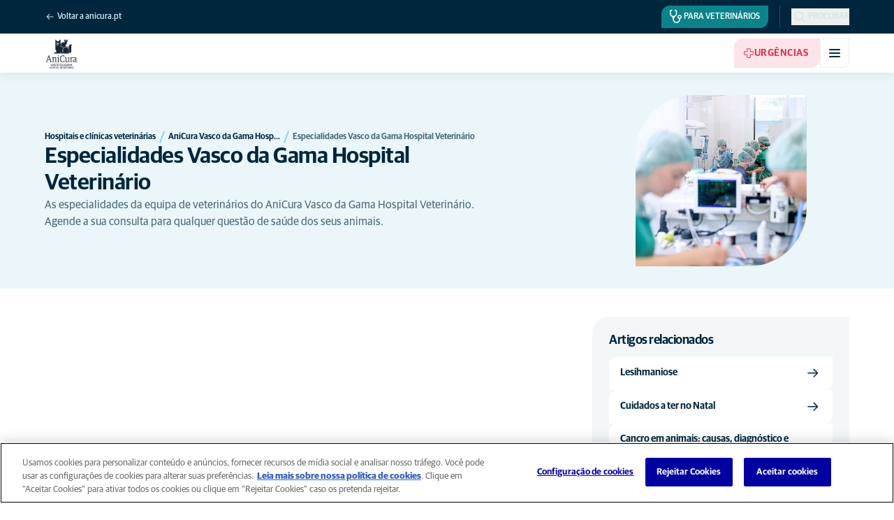

--- FILE ---
content_type: text/html; charset=utf-8
request_url: https://www.anicura.pt/clinicas-veterinarias/vasco-da-gama-hospital-veterinario/especialidades/
body_size: 44632
content:


<!DOCTYPE html>
<html lang="pt-PT" class="overflow-x-hidden bg-neutral-0 scroll-smooth">
<head>


<meta charset="utf-8">
<title>Especialidades Vasco da Gama Hospital Veterin&#xE1;rio | AniCura Vasco da Gama Hospital Veterin&#xE1;rio</title>

<meta name="viewport" content="width=device-width, initial-scale=1">

<meta http-equiv="Content-Type" content="text/html; charset=utf-8">

<meta name="robots" content="index,follow">

    <meta name="description" content="Todas as especialidades da equipa de veterin&#xE1;rios do AniCura Vasco da Gama Hospital Veterin&#xE1;rio. Agende a sua consulta para qualquer quest&#xE3;o de sa&#xFA;de">

    <link rel="alternate" hreflang="pt-PT" href="https://www.anicura.pt/clinicas-veterinarias/vasco-da-gama-hospital-veterinario/especialidades/">

        <link rel="canonical" href="https://www.anicura.pt/clinicas-veterinarias/vasco-da-gama-hospital-veterinario/especialidades/">
        <meta name="og:title" content="Especialidades Vasco da Gama Hospital Veterin&#xE1;rio | AniCura Vasco da Gama Hospital Veterin&#xE1;rio">
        <meta name="og:description" content="Todas as especialidades da equipa de veterin&#xE1;rios do AniCura Vasco da Gama Hospital Veterin&#xE1;rio. Agende a sua consulta para qualquer quest&#xE3;o de sa&#xFA;de">

<meta name="og:type" content="website">
<meta name="og:url" content="https://www.anicura.pt/clinicas-veterinarias/vasco-da-gama-hospital-veterinario/especialidades/">

<link rel="icon" sizes="32x32" href="/favicon-32x32.png" type="image/png">

<link rel="icon" href="/favicon.svg" type="image/svg+xml">

<link rel="manifest" href="/manifest.webmanifest" crossorigin="anonymous">

<link rel="apple-touch-icon" sizes="120x120" href="/apple-touch-icon-120x120.png" type="image/png">
<link rel="apple-touch-icon" sizes="152x152" href="/apple-touch-icon-152x152.png" type="image/png">
<link rel="apple-touch-icon" sizes="167x167" href="/apple-touch-icon-167x167.png" type="image/png">
<link rel="apple-touch-icon" sizes="180x180" href="/apple-touch-icon-180x180.png" type="image/png">

<link rel="mask-icon" href="/favicon.svg" color="#0e235c" type="image/svg+xml">


    <script type="application/ld+json" nonce="OvEuaZDCxS6inm0BYxqNkg==">{"@context":"https://schema.org","@type":"VeterinaryCare","parentOrganization":{"@context":"https://schema.org","@type":"Organization","logo":"https://www.anicura.pt/img/logo-anicura.svg","brand":{"@context":"https://schema.org","@type":"Brand","name":"AniCura"},"areaServed":"Portugal","name":"AniCura Portugal","description":"Encontre na AniCura Portugal tudo o que precisa para a sa\u00FAde do seu animal de estima\u00E7\u00E3o: tratamentos, os melhores especialistas e conselhos veterin\u00E1rios.","sameAs":["https://anicura.pt/","https://www.facebook.com/people/AniCura-Portugal/61550682911669/","https://www.instagram.com/anicura_pt/","https://www.linkedin.com/company/anicura-portugal/","https://www.youtube.com/@AniCuraPortugal"],"url":"https://www.anicura.pt/"},"logo":"https://www.anicura.pt/cdn-cgi/image/f=auto,w=600,sharpen=1/AdaptiveImages/powerinit/20427/AniCura_Vasco_da_Gama_Hospital_Veterina%C2%A6%C3%BCrio_vertical_cmyk.jpg?stamp=e04382fbf44937957b99f5c682fa4da616cc4494","address":{"@context":"https://schema.org","@type":"PostalAddress","addressCountry":"Portugal","postalCode":"1990-427","streetAddress":"Rotunda das Oliveiras Loja 1-A","addressLocality":"Parque das Na\u00E7\u00F5es Lisboa "},"areaServed":"Portugal","email":"geral.vascodagama@anicura.pt","telephone":"214073002","name":"AniCura Vasco da Gama Hospital Veterin\u00E1rio","description":"No Vasco da Gama hospital veterin\u00E1rio ter o objetivo de prestar o melhor servi\u00E7o de sa\u00FAde veterin\u00E1rio para os seus animais de companhia. ","sameAs":["https://anicura.pt/clinicas-veterinarias/vasco-da-gama-hospital-veterinario/"],"url":"https://www.anicura.pt/clinicas-veterinarias/vasco-da-gama-hospital-veterinario/"}</script>



<script type="text/javascript" nonce="OvEuaZDCxS6inm0BYxqNkg==">
    dataLayer = [{
        "event": "Page Impression",
        "pageType": "StandardPage",
        "pageId": "209914",
        "pageName": "Especialidades Vasco da Gama Hospital Veterin&#xE1;rio",
        "BID": "",
        "clinic_pms_id": "",
        "treatment_mcc_id": ""
    }];

    function gtag(){dataLayer.push(arguments);}

    gtag('consent', 'default', {
      'ad_storage': 'denied',
      'ad_user_data': 'denied',
      'ad_personalization': 'denied',
      'analytics_storage': 'denied'
    });
</script>
    


    

    <script type="application/ld+json" nonce="OvEuaZDCxS6inm0BYxqNkg==">{"@context":"https://schema.org","@type":"BreadcrumbList","itemListElement":[{"@context":"https://schema.org","@type":"ListItem","position":1,"item":"https://www.anicura.pt/clinicas-veterinarias/","name":"Hospitais e cl\u00EDnicas veterin\u00E1rias"},{"@context":"https://schema.org","@type":"ListItem","position":2,"item":"https://www.anicura.pt/clinicas-veterinarias/vasco-da-gama-hospital-veterinario/","name":"AniCura Vasco da Gama Hospital Veterin\u00E1rio"},{"@context":"https://schema.org","@type":"ListItem","position":3,"item":"https://www.anicura.pt/clinicas-veterinarias/vasco-da-gama-hospital-veterinario/especialidades/","name":"Especialidades Vasco da Gama Hospital Veterin\u00E1rio"}]}</script>
<link rel='stylesheet' type='text/css' data-f-resource='EPiServerForms.css' href='/Util/EPiServer.Forms/EPiServerForms.css'>
<script src="https://www.google.com/recaptcha/api.js?render=6LfNjQcaAAAAAAUQLQdf-nAyNGgUTR9VS_WExozw" nonce="OvEuaZDCxS6inm0BYxqNkg=="></script>
<script nonce="OvEuaZDCxS6inm0BYxqNkg==">
!function(T,l,y){var S=T.location,k="script",D="instrumentationKey",C="ingestionendpoint",I="disableExceptionTracking",E="ai.device.",b="toLowerCase",w="crossOrigin",N="POST",e="appInsightsSDK",t=y.name||"appInsights";(y.name||T[e])&&(T[e]=t);var n=T[t]||function(d){var g=!1,f=!1,m={initialize:!0,queue:[],sv:"5",version:2,config:d};function v(e,t){var n={},a="Browser";return n[E+"id"]=a[b](),n[E+"type"]=a,n["ai.operation.name"]=S&&S.pathname||"_unknown_",n["ai.internal.sdkVersion"]="javascript:snippet_"+(m.sv||m.version),{time:function(){var e=new Date;function t(e){var t=""+e;return 1===t.length&&(t="0"+t),t}return e.getUTCFullYear()+"-"+t(1+e.getUTCMonth())+"-"+t(e.getUTCDate())+"T"+t(e.getUTCHours())+":"+t(e.getUTCMinutes())+":"+t(e.getUTCSeconds())+"."+((e.getUTCMilliseconds()/1e3).toFixed(3)+"").slice(2,5)+"Z"}(),iKey:e,name:"Microsoft.ApplicationInsights."+e.replace(/-/g,"")+"."+t,sampleRate:100,tags:n,data:{baseData:{ver:2}}}}var h=d.url||y.src;if(h){function a(e){var t,n,a,i,r,o,s,c,u,p,l;g=!0,m.queue=[],f||(f=!0,t=h,s=function(){var e={},t=d.connectionString;if(t)for(var n=t.split(";"),a=0;a<n.length;a++){var i=n[a].split("=");2===i.length&&(e[i[0][b]()]=i[1])}if(!e[C]){var r=e.endpointsuffix,o=r?e.location:null;e[C]="https://"+(o?o+".":"")+"dc."+(r||"services.visualstudio.com")}return e}(),c=s[D]||d[D]||"",u=s[C],p=u?u+"/v2/track":d.endpointUrl,(l=[]).push((n="SDK LOAD Failure: Failed to load Application Insights SDK script (See stack for details)",a=t,i=p,(o=(r=v(c,"Exception")).data).baseType="ExceptionData",o.baseData.exceptions=[{typeName:"SDKLoadFailed",message:n.replace(/\./g,"-"),hasFullStack:!1,stack:n+"\nSnippet failed to load ["+a+"] -- Telemetry is disabled\nHelp Link: https://go.microsoft.com/fwlink/?linkid=2128109\nHost: "+(S&&S.pathname||"_unknown_")+"\nEndpoint: "+i,parsedStack:[]}],r)),l.push(function(e,t,n,a){var i=v(c,"Message"),r=i.data;r.baseType="MessageData";var o=r.baseData;return o.message='AI (Internal): 99 message:"'+("SDK LOAD Failure: Failed to load Application Insights SDK script (See stack for details) ("+n+")").replace(/\"/g,"")+'"',o.properties={endpoint:a},i}(0,0,t,p)),function(e,t){if(JSON){var n=T.fetch;if(n&&!y.useXhr)n(t,{method:N,body:JSON.stringify(e),mode:"cors"});else if(XMLHttpRequest){var a=new XMLHttpRequest;a.open(N,t),a.setRequestHeader("Content-type","application/json"),a.send(JSON.stringify(e))}}}(l,p))}function i(e,t){f||setTimeout(function(){!t&&m.core||a()},500)}var e=function(){var n=l.createElement(k);n.src=h;var e=y[w];return!e&&""!==e||"undefined"==n[w]||(n[w]=e),n.onload=i,n.onerror=a,n.onreadystatechange=function(e,t){"loaded"!==n.readyState&&"complete"!==n.readyState||i(0,t)},n}();y.ld<0?l.getElementsByTagName("head")[0].appendChild(e):setTimeout(function(){l.getElementsByTagName(k)[0].parentNode.appendChild(e)},y.ld||0)}try{m.cookie=l.cookie}catch(p){}function t(e){for(;e.length;)!function(t){m[t]=function(){var e=arguments;g||m.queue.push(function(){m[t].apply(m,e)})}}(e.pop())}var n="track",r="TrackPage",o="TrackEvent";t([n+"Event",n+"PageView",n+"Exception",n+"Trace",n+"DependencyData",n+"Metric",n+"PageViewPerformance","start"+r,"stop"+r,"start"+o,"stop"+o,"addTelemetryInitializer","setAuthenticatedUserContext","clearAuthenticatedUserContext","flush"]),m.SeverityLevel={Verbose:0,Information:1,Warning:2,Error:3,Critical:4};var s=(d.extensionConfig||{}).ApplicationInsightsAnalytics||{};if(!0!==d[I]&&!0!==s[I]){var c="onerror";t(["_"+c]);var u=T[c];T[c]=function(e,t,n,a,i){var r=u&&u(e,t,n,a,i);return!0!==r&&m["_"+c]({message:e,url:t,lineNumber:n,columnNumber:a,error:i}),r},d.autoExceptionInstrumented=!0}return m}(y.cfg);function a(){y.onInit&&y.onInit(n)}(T[t]=n).queue&&0===n.queue.length?(n.queue.push(a),n.trackPageView({})):a()}(window,document,{src: "https://js.monitor.azure.com/scripts/b/ai.2.gbl.min.js", crossOrigin: "anonymous", cfg: {instrumentationKey: '4e4e4de3-8484-4b0f-822f-24182461595c', disableCookiesUsage: false }});
</script>
<script nonce="OvEuaZDCxS6inm0BYxqNkg==">
var epi = epi||{}; epi.EPiServer = epi.EPiServer||{}; epi.EPiServer.Forms = epi.EPiServer.Forms||{};
                    epi.EPiServer.Forms.InjectFormOwnJQuery = true;epi.EPiServer.Forms.OriginalJQuery = typeof jQuery !== 'undefined' ? jQuery : undefined;
</script>


    <link href="/dist/tw.css?v=7R0vfixcQufU5xuirp05aShvq7AlK8zhud0KEDktoqg" rel="stylesheet" type="text/css">

    <link href="/dist/main.css?v=wP_zH5mbDcvM8i2DamdSpHEdyk9qGhIYuNTgY1ZLYoE" rel="stylesheet" type="text/css">
    <link href="/dist/theme-default.css?v=b1uJRhyixZgBNPTXEwAVn4a9VSzO8E5amCJpeAAaKAs" rel="stylesheet" type="text/css">

    <link rel="stylesheet" href="https://use.typekit.net/hst0yat.css">

    <script src="/scripts/htmx-2.0.3.min.js?v=SRlVzRgQdH19e5zLk2QAr7dg4G0l1T5FcrZLZWOyeE4" nonce="OvEuaZDCxS6inm0BYxqNkg=="></script>

        <!-- Google Tag Manager -->
        <script nonce="OvEuaZDCxS6inm0BYxqNkg==">
            (function (w, d, s, l, i) {
                w[l] = w[l] || []; w[l].push({
                    'gtm.start':
                        new Date().getTime(), event: 'gtm.js'
                }); var f = d.getElementsByTagName(s)[0],
                    j = d.createElement(s), dl = l != 'dataLayer' ? '&l=' + l : ''; j.async = true; j.src =
                        'https://www.googletagmanager.com/gtm.js?id=' + i + dl; f.parentNode.insertBefore(j, f);
            })(window, document, 'script', 'dataLayer', 'GTM-N3J8XN');</script>
        <!-- End Google Tag Manager -->

        <!-- JENTIS SCRIPT -->
        <script nonce="OvEuaZDCxS6inm0BYxqNkg==">(function (sCDN, sCDNProject, sCDNWorkspace, sCDNVers) {
  if (
    window.localStorage !== null &&
    typeof window.localStorage === "object" &&
    typeof window.localStorage.getItem === "function" &&
    window.sessionStorage !== null &&
    typeof window.sessionStorage === "object" &&
    typeof window.sessionStorage.getItem === "function"
  ) {
    sCDNVers =
      window.sessionStorage.getItem("jts_preview_version") ||
      window.localStorage.getItem("jts_preview_version") ||
      sCDNVers;
  }
  window.jentis = window.jentis || {};
  window.jentis.config = window.jentis.config || {};
  window.jentis.config.frontend = window.jentis.config.frontend || {};
  window.jentis.config.frontend.cdnhost =
    sCDN + "/get/" + sCDNWorkspace + "/web/" + sCDNVers + "/";
  window.jentis.config.frontend.vers = sCDNVers;
  window.jentis.config.frontend.env = sCDNWorkspace;
  window.jentis.config.frontend.project = sCDNProject;
  window._jts = window._jts || [];
  var f = document.getElementsByTagName("script")[0];
  var j = document.createElement("script");
  j.async = true;
  j.src = window.jentis.config.frontend.cdnhost + "o08iof.js";
  f.parentNode.insertBefore(j, f);
})("https://71t1hg.anicura.pt","anicura_pt","live", "_");

_jts.push({ track: "pageview" });
_jts.push({ track: "submit" });</script>
        <!-- End JENTIS SCRIPT -->

    <script nonce="OvEuaZDCxS6inm0BYxqNkg==">
        htmx.config.refreshOnHistoryMiss = true;
    </script>

    <script src="/dist/traffic-source-tracker.js?v=1HW4oHI2azSMwvWIEl0m-ubz8vEMo3dlWOVA4x7dlZw" nonce="OvEuaZDCxS6inm0BYxqNkg=="></script>

    <script src="/dist/click-tracker.js?v=7jBVKc-uO0LT3yPNUE4G4r2sOmD5IdOkvMmJSawA3pA" nonce="OvEuaZDCxS6inm0BYxqNkg=="></script>
</head>

<body class="w-full" hx-history="false">
        <!-- Google Tag Manager (noscript) -->
        <noscript>
            <iframe src="https://www.googletagmanager.com/ns.html?id=GTM-N3J8XN" height="0" width="0" style="display:none;visibility:hidden"></iframe>
        </noscript>
        <!-- End Google Tag Manager (noscript) -->

    

        

    
<div class="fixed left-0 right-0 top-0 h-full z-modal pointer-events-none w-full max-w-container mx-auto">
    <div class="flex w-full px-container-xs sm:px-container-sm md:px-container-md lg:px-container-lg xl:px-0">
        
        

    <a class="w-full mt-md opacity-0 focus-visible:opacity-100 focus-visible:pointer-events-auto sm:w-auto flex justify-center items-center border rounded-tl-br-sm focus-outline transition-short-in hover:transition-short-out cursor-pointer disabled:cursor-not-allowed bg-turquoise-600 text-dark-blue border-turquoise-600 hover:bg-turquoise-800 hover:border-turquoise-800 group-hover:bg-turquoise-800 group-hover:border-turquoise-800 [&amp;:not(.htmx-request):not(form.htmx-request_&amp;)]:disabled:bg-black/5 [&amp;:not(.htmx-request):not(form.htmx-request_&amp;)]:disabled:text-black/20 [&amp;:not(.htmx-request):not(form.htmx-request_&amp;)]:disabled:border-black/5 py-lg px-2xl text-button-xl" href="#main" title="Ir para o conte&#xFA;do principal" data-sites="">
        <div class="relative flex justify-center items-center min-h-lg gap-md">

            
            Ir para o conteúdo principal
        
        </div>
    </a>

    
    </div>
</div>

<header id="site-header" class="sticky top-0 z-header w-full text-dark-blue bg-neutral-0 transition-short-in-out transform shadow-xs " data-supports-transparency="false" data-is-transparent="false">
    <div id="banners-wrapper">
        

    </div>

    


<nav class="w-full py-xs transition-short-in-out bg-dark-blue">
    
<div class="w-full max-w-container mx-auto">
    <div class="w-full px-container-xs sm:px-container-sm md:px-container-md lg:px-container-lg xl:px-0">
        
        <div class="flex justify-end w-full min-h-[2rem] gap-md md:gap-0 md:divide-x md:[&amp;&gt;*]:px-md md:first:[&amp;&gt;*]:pl-0 md:last:[&amp;&gt;*]:pr-0 [&amp;&gt;*]:transition-short-in-out divide-dark-blue-400
        ">
                <div class="flex justify-end items-center gap-sm w-full min-w-0">
                        <a href="/" class="inline-block pt-[calc(1cap-1ex)] mr-auto text-t-xs font-t-medium block focus-outline focus-visible:outline-offset-2 text-light-blue-800 hover:text-neutral-0 focus-visible:text-neutral-0 focus-visible:outline-turquoise-800/75">
                            
<svg aria-hidden="true" class="flex-none inline-flex justify-center items-center w-md h-md" focusable="false">
    
    <use href="/svg/system/arrow-left.svg?v=VIc-NRQGF1xRqU6Kav3p1tDgaD1jaDr9beEfpp8953Y#icon"></use>
</svg>

                            <span class="mt-[calc(1ex-1cap)]">Voltar a anicura.pt</span>
                        </a>

                        <div class="flex lg:divide-x lg:[&amp;&gt;*]:px-md lg:first:[&amp;&gt;*]:pl-0 lg:last:[&amp;&gt;*]:pr-0 [&amp;&gt;*]:transition-short-in-out divide-dark-blue-400">
                                <ul class="flex items-center gap-md">

                                            <li class="hidden md:block">
                                                
<a class="flex items-center gap-xs rounded-tl-br-sm py-xxs uppercase focus-outline focus-visible:outline-offset-2 transition-short-in-out text-navigation-secondary-link pl-xs pr-sm bg-petrol-800 text-t-petrol-800 hover:bg-petrol-200 hover:text-t-petrol-200 focus-visible:outline-petrol-200/75" href="/referencia-veterinaria/">
        
<svg aria-hidden="true" class="flex-none inline-flex justify-center items-center w-lg h-lg" focusable="false">
    
    <use href="/svg/system/vets.svg?v=x7hcth_Js_Hax10FPUYq7MMCUsi71ljxfM-K2x_pS3g#icon"></use>
</svg>

    <span class="text-box-trim">Para veterin&#xE1;rios</span>
</a>
                                            </li>
                                </ul>

                                <ul class="hidden lg:flex items-center gap-md">
                                        <li>
                                            
<a class="flex items-center gap-xs rounded-tl-br-sm py-xxs uppercase focus-outline focus-visible:outline-offset-2 transition-short-in-out text-navigation-secondary-link text-light-blue-800 hover:text-neutral-0 focus-visible:text-neutral-0 focus-visible:outline-turquoise-800/75" href="/clinicas-veterinarias/">
        
<svg aria-hidden="true" class="flex-none inline-flex justify-center items-center w-lg h-lg" focusable="false">
    
    <use href="/svg/system/about.svg?v=FG5U3a4M2vI-euEPCa4dW33uzWLyuq3GXgG0uTpqjyQ#icon"></use>
</svg>

    <span class="text-box-trim">Hospitais e cl&#xED;nicas veterin&#xE1;rias</span>
</a>
                                        </li>
                                        <li>
                                            
<a class="flex items-center gap-xs rounded-tl-br-sm py-xxs uppercase focus-outline focus-visible:outline-offset-2 transition-short-in-out text-navigation-secondary-link text-light-blue-800 hover:text-neutral-0 focus-visible:text-neutral-0 focus-visible:outline-turquoise-800/75" href="https://anicuraportugal.teamtailor.com/">
        
<svg aria-hidden="true" class="flex-none inline-flex justify-center items-center w-lg h-lg" focusable="false">
    
    <use href="/svg/system/vets.svg?v=x7hcth_Js_Hax10FPUYq7MMCUsi71ljxfM-K2x_pS3g#icon"></use>
</svg>

    <span class="text-box-trim">Trabalha Connosco</span>
</a>
                                        </li>
                                </ul>
                        </div>
                </div>

                <div class="flex gap-sm items-center">

                        <button id="trigger_search-mobile" aria-controls="mobile-flyout mobile-search" aria-expanded="false" class="flex lg:hidden items-center gap-xs text-navigation-secondary-link uppercase block focus-outline focus-visible:outline-offset-2 text-light-blue-800 hover:text-neutral-0 focus-visible:text-neutral-0 focus-visible:outline-turquoise-800/75">
                            
<svg aria-hidden="true" class="flex-none inline-flex justify-center items-center w-lg h-lg" focusable="false">
    
    <use href="/svg/system/search.svg?v=O9ttRmWBl41AdoWq_CLOnXhFeSeQTmfiqCcLQpVkKUg#icon"></use>
</svg>
                            <span class="text-box-trim">Procurar</span>
                        </button>
                        <button id="trigger_search-desktop" aria-controls="desktop-menu-flyout flyout_search-desktop" aria-expanded="false" class="hidden lg:flex items-center gap-xs text-navigation-secondary-link uppercase block focus-outline focus-visible:outline-offset-2 text-light-blue-800 hover:text-neutral-0 focus-visible:text-neutral-0 focus-visible:outline-turquoise-800/75">
                            
<svg aria-hidden="true" class="flex-none inline-flex justify-center items-center w-lg h-lg" focusable="false">
    
    <use href="/svg/system/search.svg?v=O9ttRmWBl41AdoWq_CLOnXhFeSeQTmfiqCcLQpVkKUg#icon"></use>
</svg>
                            <span class="text-box-trim">Procurar</span>
                        </button>
                </div>
        </div>
    
    </div>
</div>
</nav>


        

<div class="w-full max-w-container mx-auto">
    <div class="flex justify-end items-center gap-xs h-[3.5rem] py-sm lg:hidden w-full px-container-xs sm:px-container-sm md:px-container-md lg:px-container-lg xl:px-0">
        
    <a href="/clinicas-veterinarias/vasco-da-gama-hospital-veterinario/" class="relative block h-full w-auto mr-auto" title="Voltar a AniCura Vasco da Gama Hospital Veterin&#xE1;rio">

<img alt="logotipo AniCura Vasco da Gama Hospital Veterin&#xE1;rio" class="relative block w-auto h-[3rem] top-1/2 left-1/2 opacity-0 transform -translate-x-1/2 -translate-y-1/2 transition-short-in-out [[data-is-transparent=&#x27;false&#x27;]_&amp;]:opacity-100" height="420" src="/cdn-cgi/image/f=auto,w=420,sharpen=1/AdaptiveImages/powerinit/20427/AniCura_Vasco_da_Gama_Hospital_Veterina%C2%A6%C3%BCrio_vertical_cmyk.jpg?stamp=e04382fbf44937957b99f5c682fa4da616cc4494" width="420">
<img alt="logotipo AniCura Vasco da Gama Hospital Veterin&#xE1;rio" class="absolute top-0 left-0 block w-auto h-[3rem] top-1/2 left-1/2 opacity-0 transform -translate-x-1/2 -translate-y-1/2 transition-short-in-out [[data-is-transparent=&#x27;true&#x27;]_&amp;]:opacity-100" height="420" src="/cdn-cgi/image/f=auto,w=420,sharpen=1/AdaptiveImages/powerinit/20425/AniCura_Vasco_da_Gama_Hospital_Veterina%C2%A6%C3%BCrio_vertical_neg.png?stamp=fe59a2da9d868ddb53c8846a0483d32ed79b31a3" width="420">    </a>


        

    <a class="sm:hidden border rounded-tl-br-xs focus-outline transition-short-in hover:transition-short-out cursor-pointer disabled:cursor-not-allowed bg-pink-200 text-pink-1000 border-pink-200 hover:bg-pink-400 hover:border-pink-400 group-hover:bg-pink-400 group-hover:border-pink-400 [&amp;:not(.htmx-request):not(form.htmx-request_&amp;)]:disabled:bg-black/5 [&amp;:not(.htmx-request):not(form.htmx-request_&amp;)]:disabled:text-black/20 [&amp;:not(.htmx-request):not(form.htmx-request_&amp;)]:disabled:border-black/5 p-xs text-button-sm" href="/clinicas-de-urgencia/?clinic-id=125358" title="Urg&#xEA;ncias">
        <div class="relative flex justify-center items-center aspect-square min-h-lg gap-xs">
                
<svg aria-hidden="true" class="w-lg h-lg flex-none inline-flex justify-center items-center w-lg h-lg" focusable="false">
    
    <use href="/svg/system/emergency.svg?v=ETrnbVHimOvSjmHicNty6sw3RLFo56izQnDtrXoBRPw#icon"></use>
</svg>

            
        </div>
    </a>

        

    <a class="hidden uppercase sm:flex flex justify-center items-center border rounded-tl-br-sm focus-outline transition-short-in hover:transition-short-out cursor-pointer disabled:cursor-not-allowed bg-pink-200 text-pink-1000 border-pink-200 hover:bg-pink-400 hover:border-pink-400 group-hover:bg-pink-400 group-hover:border-pink-400 [&amp;:not(.htmx-request):not(form.htmx-request_&amp;)]:disabled:bg-black/5 [&amp;:not(.htmx-request):not(form.htmx-request_&amp;)]:disabled:text-black/20 [&amp;:not(.htmx-request):not(form.htmx-request_&amp;)]:disabled:border-black/5 py-xs px-md text-button-sm pl-sm" href="/clinicas-de-urgencia/?clinic-id=125358" title="Urg&#xEA;ncias" data-sites="">
        <div class="relative flex justify-center items-center min-h-lg gap-xs">
                
<svg aria-hidden="true" class="w-md h-md flex-none inline-flex justify-center items-center w-lg h-lg" focusable="false">
    
    <use href="/svg/system/emergency.svg?v=ETrnbVHimOvSjmHicNty6sw3RLFo56izQnDtrXoBRPw#icon"></use>
</svg>

            
            Urgências
        
        </div>
    </a>


    <button type="button" class="text-dark-blue bg-neutral-0 border-neutral-200 hover:bg-neutral-100 overflow-hidden border rounded-tl-br-xs focus-outline transition-short-in-out aria-expanded:text-dark-blue aria-expanded:bg-neutral-200 aria-expanded:border-neutral-200 " aria-controls="mobile-flyout mobile-menu" aria-expanded="false" aria-label="Alternar menu m&#xF3;vel"><div class="relative flex justify-center items-center min-h-lg p-xs aspect-square"><div class="flex flex-col justify-around box-content w-md h-md p-xxs"><span class="block w-full h-[2px] rounded-lg bg-current transition-short-in-out transition-colors"></span><span class="block w-full h-[2px] rounded-lg bg-current transition-short-in-out transition-colors"></span><span class="block w-full h-[2px] rounded-lg bg-current transition-short-in-out transition-colors"></span></div></div></button>

    </div>
</div>

    <nav id="mobile-flyout" class="absolute top-0 right-0 z-[-1] flex flex-col w-full h-[100vh] pt-[6.5rem] overflow-hidden text-dark-blue bg-neutral-0 transition-short-in inert:h-0 inert:invisible inert:transition-short-out lg:hidden lg:invisible" inert="">
        <div class="relative w-full min-h-full">
            <div id="mobile-menu" class="group/clinic-mobile-nav relative flex flex-col w-full min-h-full transform transition-short-in-out inert:absolute inert:invisible inert:opacity-0" inert="">
                
<div class="border-t border-neutral-200 w-full max-w-container mx-auto">
    <div class="relative transform transition-short-in-out delay-300 group-inert/clinic-mobile-nav:translate-x-2xl group-inert/clinic-mobile-nav:opacity-0 group-inert/clinic-mobile-nav:delay-0 w-full px-container-xs sm:px-container-sm md:px-container-md lg:px-container-lg xl:px-0">
        
                    
<div class="grid w-full grid-cols-4 gap-x-lg sm:grid-cols-12">
    
                        <div class="col-span-full flex flex-col gap-xl md:col-start-4 md:col-end-10">
                            <ul class="w-full flex flex-col gap-xxs pt-sm md:py-xl">
                                    <li class="flex justify-between items-center gap-sm">
                                        <a href="/clinicas-veterinarias/vasco-da-gama-hospital-veterinario/a-nossa-equipa-vasco-da-gama-hospital-veterinario/" class="block grow py-md text-navigation-top-link focus-outline hover-underline transition-short-in-out" role="menuitem">
                                            Equipa
                                        </a>
                                    </li>
                                    <li class="flex justify-between items-center gap-sm">
                                        <a href="/clinicas-veterinarias/vasco-da-gama-hospital-veterinario/especialidades/" class="block grow py-md text-navigation-top-link focus-outline hover-underline transition-short-in-out" role="menuitem">
                                            Especialidades
                                        </a>
                                    </li>
                                    <li class="flex justify-between items-center gap-sm">
                                        <a href="/clinicas-veterinarias/vasco-da-gama-hospital-veterinario/marcacao-previa/" class="block grow py-md text-navigation-top-link focus-outline hover-underline transition-short-in-out" role="menuitem">
                                            Marca&#xE7;&#xE3;o pr&#xE9;via
                                        </a>
                                    </li>
                                    <li class="flex justify-between items-center gap-sm">
                                        <a href="/clinicas-veterinarias/vasco-da-gama-hospital-veterinario/servicos/" class="block grow py-md text-navigation-top-link focus-outline hover-underline transition-short-in-out" role="menuitem">
                                            Servi&#xE7;os
                                        </a>
                                    </li>
                                    <li class="flex justify-between items-center gap-sm">
                                        <a href="/clinicas-veterinarias/vasco-da-gama-hospital-veterinario/contato/" class="block grow py-md text-navigation-top-link focus-outline hover-underline transition-short-in-out" role="menuitem">
                                            Contacto
                                        </a>
                                    </li>
                            </ul>
                        </div>
                    
</div>
                
    </div>
</div>

                    <div class="w-full grow bg-neutral-100">
                        
<div class="grid w-full grid-cols-4 gap-x-lg sm:grid-cols-12">
    
                            <div class="col-span-full md:col-start-4 md:col-end-10 md:-mx-xl [&amp;&gt;section]:transform [&amp;&gt;section]:transition-short-in-out [&amp;&gt;section]:delay-300 group-inert/clinic-mobile-nav:[&amp;&gt;section]:translate-x-2xl group-inert/clinic-mobile-nav:[&amp;&gt;section]:opacity-0 group-inert/clinic-mobile-nav:[&amp;&gt;section]:delay-0">
                                

<section class="grow py-lg bg-neutral-100">
    
<div class="w-full max-w-container mx-auto">
    <div class="flex flex-col w-full px-container-xs sm:px-container-sm md:px-container-md lg:px-container-lg xl:px-0">
        
        <ul class="flex flex-col gap-lg ">
                <li>
                        <a href="https://www.google.com/maps/dir/?api=1&amp;destination=38.7815835,-9.0967833" class="inline-flex items-center gap-sm text-t-sm font-t-semi-bold text-dark-blue lg:text-t-md transition-short-in-out hover-underline focus-outline focus-visible:outline-offset-2" title="obter direcções">
                            <span class="flex-none p-xs bg-light-blue-800 rounded-tl-br-sm lg:p-sm">
                                
<svg aria-hidden="true" class="flex-none inline-flex justify-center items-center w-lg h-lg" focusable="false">
    
    <use href="/svg/system/pin.svg?v=uzpPaA8gwsZ7Wt_hxN1VOJm3Qyk0u4giHdagPRvB2m0#icon"></use>
</svg>
                            </span>
                            <span>Rotunda das Oliveiras Loja 1-A, 1990-427 Parque das Na&#xE7;&#xF5;es Lisboa </span>
                        </a>
                </li>

                <li>
                    <a href="mailto:geral.vascodagama@anicura.pt" class="inline-flex items-center gap-sm text-t-sm font-t-semi-bold text-dark-blue lg:text-t-md transition-short-in-out hover-underline focus-outline focus-visible:outline-offset-2">
                        <span class="flex-none p-xs bg-light-blue-800 rounded-tl-br-sm lg:p-sm">
                            
<svg aria-hidden="true" class="flex-none inline-flex justify-center items-center w-lg h-lg" focusable="false">
    
    <use href="/svg/system/email.svg?v=xOnKeWZ_ns2PJRsPD6bRPlAOOIUJLRQTMjVBaIi7eIM#icon"></use>
</svg>
                        </span>
                        <span>geral.vascodagama@anicura.pt</span>
                    </a>
                </li>

                <li>
                    <a href="tel:214073002" class="inline-flex items-center gap-sm text-t-sm font-t-semi-bold text-dark-blue lg:text-t-md transition-short-in-out hover-underline focus-outline focus-visible:outline-offset-2">
                        <span class="flex-none p-xs bg-light-blue-800 rounded-tl-br-sm lg:p-sm">
                            
<svg aria-hidden="true" class="flex-none inline-flex justify-center items-center w-lg h-lg" focusable="false">
    
    <use href="/svg/system/phone.svg?v=0e-ZrmrbS76eloBBrGU6nyujP-xmdhgYSSu-1raySWw#icon"></use>
</svg>
                        </span>
                        <span>214073002</span>
                    </a>
                </li>
        </ul>

    
    </div>
</div>
</section>

                            </div>
                        
</div>
                    </div>
            </div>

                <div class="w-full mt-xl bg-neutral-0 transition-short-in-out inert:absolute inert:top-0 inert:left-0 inert:opacity-0 inert:invisible inert:-translate-y-2xl" id="mobile-search" aria-labelledby="trigger_search-mobile" data-menu-section="" inert="">
                    
<div class="w-full max-w-container mx-auto">
    <div class="w-full px-container-xs sm:px-container-sm md:px-container-md lg:px-container-lg xl:px-0">
        
                        

<div class="grid w-full grid-cols-4 gap-x-lg sm:grid-cols-12">
    
    <form action="/motor-de-busca/" class="col-span-full lg:col-start-4 lg:col-span-6 flex flex-col gap-xl" id="search-form-clinic-mobile" method="GET">
        <div class="flex flex-col gap-sm">
            

<label class="flex items-center p-xs gap-xs rounded-tl-br-md bg-neutral-0 transition-short-in-out border hover:border-dark-blue focus-outline has-[input:focus-visible]:outline-4 has-[input:focus-visible]:outline-dark-blue/75 border-neutral-200">
    <input class="w-full p-sm text-t-sm placeholder-t-neutral-700 text-dark-blue focus:[outline-style:none] order-1 [&amp;::-webkit-search-cancel-button]:appearance-none [&amp;::-webkit-search-cancel-button]:w-[1.125rem] [&amp;::-webkit-search-cancel-button]:h-[1.125rem] [&amp;::-webkit-search-cancel-button]:bg-[url(/svg/clear.svg)] [&amp;::-webkit-search-cancel-button]:cursor-pointer" name="q" placeholder="O que &#xE9; que procura?" type="search" aria-activedescendant="" aria-autocomplete="list" aria-controls="search-suggestions-clinic-mobile" aria-expanded="false" aria-haspopup="listbox" data-autocomplete="true" data-autocomplete-form-id="search-form-clinic-mobile" data-autocomplete-target-id="search-suggestions-clinic-mobile" data-autocomplete-variant="Inline" hx-disabled-elt="unset" hx-get="/api/suggestions/" hx-include="#search-form-clinic-mobile input, #search-form-clinic-mobile select" hx-indicator="#search-form-clinic-mobile [data-search-input-button]" hx-select="unset" hx-swap="innerHTML" hx-target="#search-suggestions-clinic-mobile" hx-trigger="input delay:200ms, change from:input[data-autocomplete-trigger]" role="combobox" aria-label="Procurar">

    

    <button class="flex-none order-3 border rounded-tl-br-xs focus-outline transition-short-in hover:transition-short-out cursor-pointer disabled:cursor-not-allowed bg-neutral-200 text-dark-blue border-neutral-200 hover:bg-neutral-300 hover:border-neutral-300 group-hover:bg-neutral-300 group-hover:border-neutral-300 [&amp;:not(.htmx-request):not(form.htmx-request_&amp;)]:disabled:bg-black/5 [&amp;:not(.htmx-request):not(form.htmx-request_&amp;)]:disabled:text-black/20 [&amp;:not(.htmx-request):not(form.htmx-request_&amp;)]:disabled:border-black/5 p-xs text-button-sm" type="submit" title="Procurar" aria-label="Procurar" data-search-input-button="">
        <div class="relative flex justify-center items-center aspect-square min-h-lg gap-xs">
                <div class="relative">
                    
<svg aria-hidden="true" class="[button.htmx-request_&amp;]:opacity-0 [form.htmx-request_&amp;]:opacity-0 w-lg h-lg flex-none inline-flex justify-center items-center w-lg h-lg" focusable="false">
    
    <use href="/svg/system/search.svg?v=O9ttRmWBl41AdoWq_CLOnXhFeSeQTmfiqCcLQpVkKUg#icon"></use>
</svg>
                    <div class="hidden [button.htmx-request_&amp;]:block [form.htmx-request_&amp;]:block rounded-full animate-spin [background-image:conic-gradient(transparent_72deg,currentColor_360deg)] [mask:radial-gradient(farthest-side,transparent_calc(100%-2px),currentColor_0)] absolute inset-0 w-lg h-lg"></div>
                </div>


        </div>
    </button>


</label>

            <div class="flex flex-wrap gap-xs">
                

<div class="flex">
    <label class="relative overflow-hidden group border rounded-tl-br-sm py-xxs pl-xs pr-sm flex gap-xs cursor-pointer items-center justify-center transition-short-in-out text-t-xs font-t-semi-bold border-neutral-300 bg-neutral-0 hover:border-turquoise-400 hover:bg-turquoise-200 has-[:focus-visible]:border-turquoise-400 has-[:focus-visible]:bg-turquoise-200 has-[:checked]:border-turquoise-800 has-[:checked]:bg-turquoise-600">
        <span>
            <input class="absolute -left-full peer" data-autocomplete-trigger="" id="clinic" name="clinic" type="checkbox" value="true">

            <span class="transition-short-in-out items-center justify-center text-neutral-200 group-hover:text-t-neutral-700 peer-focus-visible:text-t-neutral-700 group-has-[:focus-visible]:text-t-neutral-700 peer-checked:text-dark-blue group-has-[:focus-visible]:peer-checked:text-dark-blue">
                
<svg class="w-md h-md flex-none flex justify-center items-center" focusable="false">
    
    <use href="/svg/system/check.svg?v=E2lWvqyyO1P9ITicwUvKSZudbsgCqMMaKapv5MnXY5Q#icon"></use>
</svg>
            </span>
        </span>

        <span class="transition-short-in-out text-dark-blue">
            Cl&#xED;nicas
        </span>
    </label>

    <span class="block text-t-sm font-t-semi-bold text-error-200 [&amp;.field-validation-error]:mt-xs field-validation-valid" data-valmsg-for="clinic" data-valmsg-replace="true"></span>
</div>

                

<div class="flex">
    <label class="relative overflow-hidden group border rounded-tl-br-sm py-xxs pl-xs pr-sm flex gap-xs cursor-pointer items-center justify-center transition-short-in-out text-t-xs font-t-semi-bold border-neutral-300 bg-neutral-0 hover:border-turquoise-400 hover:bg-turquoise-200 has-[:focus-visible]:border-turquoise-400 has-[:focus-visible]:bg-turquoise-200 has-[:checked]:border-turquoise-800 has-[:checked]:bg-turquoise-600">
        <span>
            <input class="absolute -left-full peer" data-autocomplete-trigger="" id="symptom" name="symptom" type="checkbox" value="true">

            <span class="transition-short-in-out items-center justify-center text-neutral-200 group-hover:text-t-neutral-700 peer-focus-visible:text-t-neutral-700 group-has-[:focus-visible]:text-t-neutral-700 peer-checked:text-dark-blue group-has-[:focus-visible]:peer-checked:text-dark-blue">
                
<svg class="w-md h-md flex-none flex justify-center items-center" focusable="false">
    
    <use href="/svg/system/check.svg?v=E2lWvqyyO1P9ITicwUvKSZudbsgCqMMaKapv5MnXY5Q#icon"></use>
</svg>
            </span>
        </span>

        <span class="transition-short-in-out text-dark-blue">
            Sintomas
        </span>
    </label>

    <span class="block text-t-sm font-t-semi-bold text-error-200 [&amp;.field-validation-error]:mt-xs field-validation-valid" data-valmsg-for="symptom" data-valmsg-replace="true"></span>
</div>

                

<div class="flex">
    <label class="relative overflow-hidden group border rounded-tl-br-sm py-xxs pl-xs pr-sm flex gap-xs cursor-pointer items-center justify-center transition-short-in-out text-t-xs font-t-semi-bold border-neutral-300 bg-neutral-0 hover:border-turquoise-400 hover:bg-turquoise-200 has-[:focus-visible]:border-turquoise-400 has-[:focus-visible]:bg-turquoise-200 has-[:checked]:border-turquoise-800 has-[:checked]:bg-turquoise-600">
        <span>
            <input class="absolute -left-full peer" data-autocomplete-trigger="" id="treatment" name="treatment" type="checkbox" value="true">

            <span class="transition-short-in-out items-center justify-center text-neutral-200 group-hover:text-t-neutral-700 peer-focus-visible:text-t-neutral-700 group-has-[:focus-visible]:text-t-neutral-700 peer-checked:text-dark-blue group-has-[:focus-visible]:peer-checked:text-dark-blue">
                
<svg class="w-md h-md flex-none flex justify-center items-center" focusable="false">
    
    <use href="/svg/system/check.svg?v=E2lWvqyyO1P9ITicwUvKSZudbsgCqMMaKapv5MnXY5Q#icon"></use>
</svg>
            </span>
        </span>

        <span class="transition-short-in-out text-dark-blue">
            Tratamento
        </span>
    </label>

    <span class="block text-t-sm font-t-semi-bold text-error-200 [&amp;.field-validation-error]:mt-xs field-validation-valid" data-valmsg-for="treatment" data-valmsg-replace="true"></span>
</div>

                

<div class="flex">
    <label class="relative overflow-hidden group border rounded-tl-br-sm py-xxs pl-xs pr-sm flex gap-xs cursor-pointer items-center justify-center transition-short-in-out text-t-xs font-t-semi-bold border-neutral-300 bg-neutral-0 hover:border-turquoise-400 hover:bg-turquoise-200 has-[:focus-visible]:border-turquoise-400 has-[:focus-visible]:bg-turquoise-200 has-[:checked]:border-turquoise-800 has-[:checked]:bg-turquoise-600">
        <span>
            <input class="absolute -left-full peer" data-autocomplete-trigger="" id="advice" name="advice" type="checkbox" value="true">

            <span class="transition-short-in-out items-center justify-center text-neutral-200 group-hover:text-t-neutral-700 peer-focus-visible:text-t-neutral-700 group-has-[:focus-visible]:text-t-neutral-700 peer-checked:text-dark-blue group-has-[:focus-visible]:peer-checked:text-dark-blue">
                
<svg class="w-md h-md flex-none flex justify-center items-center" focusable="false">
    
    <use href="/svg/system/check.svg?v=E2lWvqyyO1P9ITicwUvKSZudbsgCqMMaKapv5MnXY5Q#icon"></use>
</svg>
            </span>
        </span>

        <span class="transition-short-in-out text-dark-blue">
            Conselho
        </span>
    </label>

    <span class="block text-t-sm font-t-semi-bold text-error-200 [&amp;.field-validation-error]:mt-xs field-validation-valid" data-valmsg-for="advice" data-valmsg-replace="true"></span>
</div>

                

<div class="flex">
    <label class="relative overflow-hidden group border rounded-tl-br-sm py-xxs pl-xs pr-sm flex gap-xs cursor-pointer items-center justify-center transition-short-in-out text-t-xs font-t-semi-bold border-neutral-300 bg-neutral-0 hover:border-turquoise-400 hover:bg-turquoise-200 has-[:focus-visible]:border-turquoise-400 has-[:focus-visible]:bg-turquoise-200 has-[:checked]:border-turquoise-800 has-[:checked]:bg-turquoise-600">
        <span>
            <input class="absolute -left-full peer" data-autocomplete-trigger="" id="other" name="other" type="checkbox" value="true">

            <span class="transition-short-in-out items-center justify-center text-neutral-200 group-hover:text-t-neutral-700 peer-focus-visible:text-t-neutral-700 group-has-[:focus-visible]:text-t-neutral-700 peer-checked:text-dark-blue group-has-[:focus-visible]:peer-checked:text-dark-blue">
                
<svg class="w-md h-md flex-none flex justify-center items-center" focusable="false">
    
    <use href="/svg/system/check.svg?v=E2lWvqyyO1P9ITicwUvKSZudbsgCqMMaKapv5MnXY5Q#icon"></use>
</svg>
            </span>
        </span>

        <span class="transition-short-in-out text-dark-blue">
            Outros
        </span>
    </label>

    <span class="block text-t-sm font-t-semi-bold text-error-200 [&amp;.field-validation-error]:mt-xs field-validation-valid" data-valmsg-for="other" data-valmsg-replace="true"></span>
</div>
            </div>
        </div>

        <div>
            <h2 class="block mb-md text-distinct-xs uppercase text-t-neutral-700">
                Sugestões
            </h2>

            <ul class="flex flex-col gap-md" id="search-suggestions-clinic-mobile" role="listbox">
            </ul>
        </div>
    <input name="clinic" type="hidden" value="false"><input name="symptom" type="hidden" value="false"><input name="treatment" type="hidden" value="false"><input name="advice" type="hidden" value="false"><input name="other" type="hidden" value="false"></form>

</div>
                    
    </div>
</div>
                </div>
        </div>
    </nav>

    
<div class="hidden relative w-full z-[1] lg:block">
    
<div class="w-full max-w-container mx-auto">
    <div class="flex justify-end items-center gap-2xl h-[4.5rem] w-full px-container-xs sm:px-container-sm md:px-container-md lg:px-container-lg xl:px-0">
        
        <a href="/clinicas-veterinarias/vasco-da-gama-hospital-veterinario/" class="relative block mr-auto focus-outline" title="Voltar a AniCura Vasco da Gama Hospital Veterin&#xE1;rio">

<img alt="logotipo AniCura Vasco da Gama Hospital Veterin&#xE1;rio" class="block w-auto h-[4rem] transition-short-in-out opacity-0 [[data-is-transparent=&#x27;false&#x27;]_&amp;]:opacity-100" height="420" src="/cdn-cgi/image/f=auto,w=420,sharpen=1/AdaptiveImages/powerinit/20427/AniCura_Vasco_da_Gama_Hospital_Veterina%C2%A6%C3%BCrio_vertical_cmyk.jpg?stamp=e04382fbf44937957b99f5c682fa4da616cc4494" width="420">
<img alt="logotipo AniCura Vasco da Gama Hospital Veterin&#xE1;rio" class="absolute top-0 left-0 block w-auto h-[4rem] transition-short-in-out opacity-0 [[data-is-transparent=&#x27;true&#x27;]_&amp;]:opacity-100" height="420" src="/cdn-cgi/image/f=auto,w=420,sharpen=1/AdaptiveImages/powerinit/20425/AniCura_Vasco_da_Gama_Hospital_Veterina%C2%A6%C3%BCrio_vertical_neg.png?stamp=fe59a2da9d868ddb53c8846a0483d32ed79b31a3" width="420">        </a>

            <nav id="desktop-menu" class="h-full">
                <ul class="flex items-center gap-sm h-full">
                        <li class="relative h-full py-xs">
                                <a href="/clinicas-veterinarias/vasco-da-gama-hospital-veterinario/a-nossa-equipa-vasco-da-gama-hospital-veterinario/" class="flex items-center h-full px-sm py-xxs text-navigation-top-link focus-outline after:block after:absolute after:bottom-0 after:left-0 after:w-full after:h-[1px] after:rounded-full after:bg-neutral-300/0 hover:after:bg-neutral-300 aria-expanded:after:bg-dark-blue after:transition-short-in-out" data-main-navigation-link="">
                                    <span>Equipa</span>
                                </a>
                        </li>
                        <li class="relative h-full py-xs">
                                <a href="/clinicas-veterinarias/vasco-da-gama-hospital-veterinario/especialidades/" class="flex items-center h-full px-sm py-xxs text-navigation-top-link focus-outline after:block after:absolute after:bottom-0 after:left-0 after:w-full after:h-[1px] after:rounded-full after:bg-neutral-300/0 hover:after:bg-neutral-300 aria-expanded:after:bg-dark-blue after:transition-short-in-out" data-main-navigation-link="">
                                    <span>Especialidades</span>
                                </a>
                        </li>
                        <li class="relative h-full py-xs">
                                <a href="/clinicas-veterinarias/vasco-da-gama-hospital-veterinario/marcacao-previa/" class="flex items-center h-full px-sm py-xxs text-navigation-top-link focus-outline after:block after:absolute after:bottom-0 after:left-0 after:w-full after:h-[1px] after:rounded-full after:bg-neutral-300/0 hover:after:bg-neutral-300 aria-expanded:after:bg-dark-blue after:transition-short-in-out" data-main-navigation-link="">
                                    <span>Marca&#xE7;&#xE3;o pr&#xE9;via</span>
                                </a>
                        </li>
                        <li class="relative h-full py-xs">
                                <a href="/clinicas-veterinarias/vasco-da-gama-hospital-veterinario/servicos/" class="flex items-center h-full px-sm py-xxs text-navigation-top-link focus-outline after:block after:absolute after:bottom-0 after:left-0 after:w-full after:h-[1px] after:rounded-full after:bg-neutral-300/0 hover:after:bg-neutral-300 aria-expanded:after:bg-dark-blue after:transition-short-in-out" data-main-navigation-link="">
                                    <span>Servi&#xE7;os</span>
                                </a>
                        </li>
                        <li class="relative h-full py-xs">
                                <a href="/clinicas-veterinarias/vasco-da-gama-hospital-veterinario/contato/" class="flex items-center h-full px-sm py-xxs text-navigation-top-link focus-outline after:block after:absolute after:bottom-0 after:left-0 after:w-full after:h-[1px] after:rounded-full after:bg-neutral-300/0 hover:after:bg-neutral-300 aria-expanded:after:bg-dark-blue after:transition-short-in-out" data-main-navigation-link="">
                                    <span>Contacto</span>
                                </a>
                        </li>
                </ul>
            </nav>

            <div class="flex items-center gap-xs">

                    

    <a class="min-h-2xl uppercase flex justify-center items-center border rounded-tl-br-sm focus-outline transition-short-in hover:transition-short-out cursor-pointer disabled:cursor-not-allowed bg-pink-200 text-pink-1000 border-pink-200 hover:bg-pink-400 hover:border-pink-400 group-hover:bg-pink-400 group-hover:border-pink-400 [&amp;:not(.htmx-request):not(form.htmx-request_&amp;)]:disabled:bg-black/5 [&amp;:not(.htmx-request):not(form.htmx-request_&amp;)]:disabled:text-black/20 [&amp;:not(.htmx-request):not(form.htmx-request_&amp;)]:disabled:border-black/5 py-xxs px-sm text-button-xs pl-xs" href="/clinicas-de-urgencia/?clinic-id=125358" title="Urg&#xEA;ncias" data-sites="">
        <div class="relative flex justify-center items-center min-h-lg gap-xs">
                
<svg aria-hidden="true" class="w-md h-md flex-none inline-flex justify-center items-center w-lg h-lg" focusable="false">
    
    <use href="/svg/system/emergency.svg?v=ETrnbVHimOvSjmHicNty6sw3RLFo56izQnDtrXoBRPw#icon"></use>
</svg>

            
                        Urgências
                    
        </div>
    </a>

            </div>
    
    </div>
</div>
</div>

    

<div id="desktop-menu-flyout" class="group/collapsible overflow-hidden box-content transition-short-in aria-hidden:transition-short-out hidden absolute top-full left-0 w-full bg-neutral-0 border-t border-neutral-200 bg-clip-padding shadow-xs aria-hidden:border-transparent lg:block h-0" data-collapsible="" data-collapsible-close-on-click-outside="true" data-collapsible-close-on-escape="true" data-collapsible-transition="short" data-collapsible-auto-init="false" aria-hidden="true">
    <div class="transition-short-in aria-hidden:transition-short-out" data-collapsible-inner="" inert="true" tabindex="-1">
        
        
<div class="py-3xl w-full max-w-container mx-auto">
    <div class="w-full px-container-xs sm:px-container-sm md:px-container-md lg:px-container-lg xl:px-0">
        
            <div class="relative w-full">

                    <div class="flex gap-6xl justify-center items-start w-full bg-neutral-0 transition-short-in-out inert:absolute inert:top-0 inert:left-0 inert:opacity-0 inert:invisible" id="flyout_search-desktop" aria-labelledby="trigger_search-desktop" data-menu-section="" inert="">
                        

<div class="grid w-full grid-cols-4 gap-x-lg sm:grid-cols-12">
    
    <form action="/motor-de-busca/" class="col-span-full lg:col-start-4 lg:col-span-6 flex flex-col gap-xl" id="search-form-desktop" method="GET">
        <div class="flex flex-col gap-sm">
            

<label class="flex items-center p-xs gap-xs rounded-tl-br-md bg-neutral-0 transition-short-in-out border hover:border-dark-blue focus-outline has-[input:focus-visible]:outline-4 has-[input:focus-visible]:outline-dark-blue/75 border-neutral-200">
    <input class="w-full p-sm text-t-sm placeholder-t-neutral-700 text-dark-blue focus:[outline-style:none] order-1 [&amp;::-webkit-search-cancel-button]:appearance-none [&amp;::-webkit-search-cancel-button]:w-[1.125rem] [&amp;::-webkit-search-cancel-button]:h-[1.125rem] [&amp;::-webkit-search-cancel-button]:bg-[url(/svg/clear.svg)] [&amp;::-webkit-search-cancel-button]:cursor-pointer" name="q" placeholder="O que &#xE9; que procura?" type="search" aria-activedescendant="" aria-autocomplete="list" aria-controls="search-suggestions-desktop" aria-expanded="false" aria-haspopup="listbox" data-autocomplete="true" data-autocomplete-form-id="search-form-desktop" data-autocomplete-target-id="search-suggestions-desktop" data-autocomplete-variant="Inline" hx-disabled-elt="unset" hx-get="/api/suggestions/" hx-include="#search-form-desktop input, #search-form-desktop select" hx-indicator="#search-form-desktop [data-search-input-button]" hx-select="unset" hx-swap="innerHTML" hx-target="#search-suggestions-desktop" hx-trigger="input delay:200ms, change from:input[data-autocomplete-trigger]" role="combobox" aria-label="Procurar">

    

    <button class="flex-none order-3 border rounded-tl-br-xs focus-outline transition-short-in hover:transition-short-out cursor-pointer disabled:cursor-not-allowed bg-neutral-200 text-dark-blue border-neutral-200 hover:bg-neutral-300 hover:border-neutral-300 group-hover:bg-neutral-300 group-hover:border-neutral-300 [&amp;:not(.htmx-request):not(form.htmx-request_&amp;)]:disabled:bg-black/5 [&amp;:not(.htmx-request):not(form.htmx-request_&amp;)]:disabled:text-black/20 [&amp;:not(.htmx-request):not(form.htmx-request_&amp;)]:disabled:border-black/5 p-xs text-button-sm" type="submit" title="Procurar" aria-label="Procurar" data-search-input-button="">
        <div class="relative flex justify-center items-center aspect-square min-h-lg gap-xs">
                <div class="relative">
                    
<svg aria-hidden="true" class="[button.htmx-request_&amp;]:opacity-0 [form.htmx-request_&amp;]:opacity-0 w-lg h-lg flex-none inline-flex justify-center items-center w-lg h-lg" focusable="false">
    
    <use href="/svg/system/search.svg?v=O9ttRmWBl41AdoWq_CLOnXhFeSeQTmfiqCcLQpVkKUg#icon"></use>
</svg>
                    <div class="hidden [button.htmx-request_&amp;]:block [form.htmx-request_&amp;]:block rounded-full animate-spin [background-image:conic-gradient(transparent_72deg,currentColor_360deg)] [mask:radial-gradient(farthest-side,transparent_calc(100%-2px),currentColor_0)] absolute inset-0 w-lg h-lg"></div>
                </div>


        </div>
    </button>


</label>

            <div class="flex flex-wrap gap-xs">
                

<div class="flex">
    <label class="relative overflow-hidden group border rounded-tl-br-sm py-xxs pl-xs pr-sm flex gap-xs cursor-pointer items-center justify-center transition-short-in-out text-t-xs font-t-semi-bold border-neutral-300 bg-neutral-0 hover:border-turquoise-400 hover:bg-turquoise-200 has-[:focus-visible]:border-turquoise-400 has-[:focus-visible]:bg-turquoise-200 has-[:checked]:border-turquoise-800 has-[:checked]:bg-turquoise-600">
        <span>
            <input class="absolute -left-full peer" data-autocomplete-trigger="" id="clinic" name="clinic" type="checkbox" value="true">

            <span class="transition-short-in-out items-center justify-center text-neutral-200 group-hover:text-t-neutral-700 peer-focus-visible:text-t-neutral-700 group-has-[:focus-visible]:text-t-neutral-700 peer-checked:text-dark-blue group-has-[:focus-visible]:peer-checked:text-dark-blue">
                
<svg class="w-md h-md flex-none flex justify-center items-center" focusable="false">
    
    <use href="/svg/system/check.svg?v=E2lWvqyyO1P9ITicwUvKSZudbsgCqMMaKapv5MnXY5Q#icon"></use>
</svg>
            </span>
        </span>

        <span class="transition-short-in-out text-dark-blue">
            Cl&#xED;nicas
        </span>
    </label>

    <span class="block text-t-sm font-t-semi-bold text-error-200 [&amp;.field-validation-error]:mt-xs field-validation-valid" data-valmsg-for="clinic" data-valmsg-replace="true"></span>
</div>

                

<div class="flex">
    <label class="relative overflow-hidden group border rounded-tl-br-sm py-xxs pl-xs pr-sm flex gap-xs cursor-pointer items-center justify-center transition-short-in-out text-t-xs font-t-semi-bold border-neutral-300 bg-neutral-0 hover:border-turquoise-400 hover:bg-turquoise-200 has-[:focus-visible]:border-turquoise-400 has-[:focus-visible]:bg-turquoise-200 has-[:checked]:border-turquoise-800 has-[:checked]:bg-turquoise-600">
        <span>
            <input class="absolute -left-full peer" data-autocomplete-trigger="" id="symptom" name="symptom" type="checkbox" value="true">

            <span class="transition-short-in-out items-center justify-center text-neutral-200 group-hover:text-t-neutral-700 peer-focus-visible:text-t-neutral-700 group-has-[:focus-visible]:text-t-neutral-700 peer-checked:text-dark-blue group-has-[:focus-visible]:peer-checked:text-dark-blue">
                
<svg class="w-md h-md flex-none flex justify-center items-center" focusable="false">
    
    <use href="/svg/system/check.svg?v=E2lWvqyyO1P9ITicwUvKSZudbsgCqMMaKapv5MnXY5Q#icon"></use>
</svg>
            </span>
        </span>

        <span class="transition-short-in-out text-dark-blue">
            Sintomas
        </span>
    </label>

    <span class="block text-t-sm font-t-semi-bold text-error-200 [&amp;.field-validation-error]:mt-xs field-validation-valid" data-valmsg-for="symptom" data-valmsg-replace="true"></span>
</div>

                

<div class="flex">
    <label class="relative overflow-hidden group border rounded-tl-br-sm py-xxs pl-xs pr-sm flex gap-xs cursor-pointer items-center justify-center transition-short-in-out text-t-xs font-t-semi-bold border-neutral-300 bg-neutral-0 hover:border-turquoise-400 hover:bg-turquoise-200 has-[:focus-visible]:border-turquoise-400 has-[:focus-visible]:bg-turquoise-200 has-[:checked]:border-turquoise-800 has-[:checked]:bg-turquoise-600">
        <span>
            <input class="absolute -left-full peer" data-autocomplete-trigger="" id="treatment" name="treatment" type="checkbox" value="true">

            <span class="transition-short-in-out items-center justify-center text-neutral-200 group-hover:text-t-neutral-700 peer-focus-visible:text-t-neutral-700 group-has-[:focus-visible]:text-t-neutral-700 peer-checked:text-dark-blue group-has-[:focus-visible]:peer-checked:text-dark-blue">
                
<svg class="w-md h-md flex-none flex justify-center items-center" focusable="false">
    
    <use href="/svg/system/check.svg?v=E2lWvqyyO1P9ITicwUvKSZudbsgCqMMaKapv5MnXY5Q#icon"></use>
</svg>
            </span>
        </span>

        <span class="transition-short-in-out text-dark-blue">
            Tratamento
        </span>
    </label>

    <span class="block text-t-sm font-t-semi-bold text-error-200 [&amp;.field-validation-error]:mt-xs field-validation-valid" data-valmsg-for="treatment" data-valmsg-replace="true"></span>
</div>

                

<div class="flex">
    <label class="relative overflow-hidden group border rounded-tl-br-sm py-xxs pl-xs pr-sm flex gap-xs cursor-pointer items-center justify-center transition-short-in-out text-t-xs font-t-semi-bold border-neutral-300 bg-neutral-0 hover:border-turquoise-400 hover:bg-turquoise-200 has-[:focus-visible]:border-turquoise-400 has-[:focus-visible]:bg-turquoise-200 has-[:checked]:border-turquoise-800 has-[:checked]:bg-turquoise-600">
        <span>
            <input class="absolute -left-full peer" data-autocomplete-trigger="" id="advice" name="advice" type="checkbox" value="true">

            <span class="transition-short-in-out items-center justify-center text-neutral-200 group-hover:text-t-neutral-700 peer-focus-visible:text-t-neutral-700 group-has-[:focus-visible]:text-t-neutral-700 peer-checked:text-dark-blue group-has-[:focus-visible]:peer-checked:text-dark-blue">
                
<svg class="w-md h-md flex-none flex justify-center items-center" focusable="false">
    
    <use href="/svg/system/check.svg?v=E2lWvqyyO1P9ITicwUvKSZudbsgCqMMaKapv5MnXY5Q#icon"></use>
</svg>
            </span>
        </span>

        <span class="transition-short-in-out text-dark-blue">
            Conselho
        </span>
    </label>

    <span class="block text-t-sm font-t-semi-bold text-error-200 [&amp;.field-validation-error]:mt-xs field-validation-valid" data-valmsg-for="advice" data-valmsg-replace="true"></span>
</div>

                

<div class="flex">
    <label class="relative overflow-hidden group border rounded-tl-br-sm py-xxs pl-xs pr-sm flex gap-xs cursor-pointer items-center justify-center transition-short-in-out text-t-xs font-t-semi-bold border-neutral-300 bg-neutral-0 hover:border-turquoise-400 hover:bg-turquoise-200 has-[:focus-visible]:border-turquoise-400 has-[:focus-visible]:bg-turquoise-200 has-[:checked]:border-turquoise-800 has-[:checked]:bg-turquoise-600">
        <span>
            <input class="absolute -left-full peer" data-autocomplete-trigger="" id="other" name="other" type="checkbox" value="true">

            <span class="transition-short-in-out items-center justify-center text-neutral-200 group-hover:text-t-neutral-700 peer-focus-visible:text-t-neutral-700 group-has-[:focus-visible]:text-t-neutral-700 peer-checked:text-dark-blue group-has-[:focus-visible]:peer-checked:text-dark-blue">
                
<svg class="w-md h-md flex-none flex justify-center items-center" focusable="false">
    
    <use href="/svg/system/check.svg?v=E2lWvqyyO1P9ITicwUvKSZudbsgCqMMaKapv5MnXY5Q#icon"></use>
</svg>
            </span>
        </span>

        <span class="transition-short-in-out text-dark-blue">
            Outros
        </span>
    </label>

    <span class="block text-t-sm font-t-semi-bold text-error-200 [&amp;.field-validation-error]:mt-xs field-validation-valid" data-valmsg-for="other" data-valmsg-replace="true"></span>
</div>
            </div>
        </div>

        <div>
            <h2 class="block mb-md text-distinct-xs uppercase text-t-neutral-700">
                Sugestões
            </h2>

            <ul class="flex flex-col gap-md" id="search-suggestions-desktop" role="listbox">
            </ul>
        </div>
    <input name="clinic" type="hidden" value="false"><input name="symptom" type="hidden" value="false"><input name="treatment" type="hidden" value="false"><input name="advice" type="hidden" value="false"><input name="other" type="hidden" value="false"></form>

</div>
                    </div>
            </div>
        
    </div>
</div>
    
    </div>
</div>


</header>


    

    







    

<header class="md:py-xl lg:py-4xl bg-turquoise-200 pt-md pb-lg">
    
<div class="w-full max-w-container mx-auto">
    <div class="w-full px-container-xs sm:px-container-sm md:px-container-md lg:px-container-lg xl:px-0">
        
        
<div class="gap-y-lg md:gap-y-0 grid w-full grid-cols-4 gap-x-lg sm:grid-cols-12">
    
            <div class="col-span-full flex flex-col justify-center gap-lg md:col-start-1 md:col-span-7 md:gap-xl lg:gap-2xl">
                
<nav aria-label="Breadcrumb">
    <ol class="flex flex-wrap gap-y-xxs" itemscope="" itemtype="https://schema.org/BreadcrumbList">
            <li class="items-center hidden md:flex" itemprop="itemListElement" itemscope="" itemtype="https://schema.org/ListItem">
                    <a class="flex items-center text-dark-blue text-t-xs font-t-semi-bold pt-[calc(1cap-1ex)] hover-underline underline-offset-4 hover:decoration-turquoise-800 focus-outline transition-short-in-out" itemprop="item" href="/clinicas-veterinarias/">

                        <span class="overflow-hidden whitespace-nowrap text-ellipsis max-w-[20ch]" itemprop="name">Hospitais e cl&#xED;nicas veterin&#xE1;rias</span>
                    </a>
                    <div aria-hidden="true" class="md:w-sm md:border-turquoise-800 md:h-0 md:border md:rotate-[110deg] md:px-xs"></div>

                <meta itemprop="position" content="1">
            </li>
            <li class="items-center inline-flex" itemprop="itemListElement" itemscope="" itemtype="https://schema.org/ListItem">
                    <a class="flex items-center text-dark-blue text-t-xs font-t-semi-bold pt-[calc(1cap-1ex)] hover-underline underline-offset-4 hover:decoration-turquoise-800 focus-outline transition-short-in-out" itemprop="item" href="/clinicas-veterinarias/vasco-da-gama-hospital-veterinario/">
                           
<svg aria-hidden="true" class="inline-flex md:hidden h-md w-md rotate-90 align-middle mt-[calc(1ex-1cap)] flex-none inline-flex justify-center items-center w-lg h-lg" focusable="false">
    
    <use href="/svg/system/chevron-down.svg?v=CFoZ1QLL6d6uZlAEYnthUIgsG6nhzMhiKEs2INO4X-8#icon"></use>
</svg>

                        <span class="overflow-hidden whitespace-nowrap text-ellipsis max-w-[20ch]" itemprop="name">AniCura Vasco da Gama Hospital Veterin&#xE1;rio</span>
                    </a>
                    <div aria-hidden="true" class="md:w-sm md:border-turquoise-800 md:h-0 md:border md:rotate-[110deg] md:px-xs"></div>

                <meta itemprop="position" content="2">
            </li>
            <li class="items-center hidden md:flex" itemprop="itemListElement" itemscope="" itemtype="https://schema.org/ListItem">
                    <span class="text-t-light-blue text-t-xs font-t-semi-bold pt-[calc(1cap-1ex)]" itemprop="name" aria-current="page">Especialidades Vasco da Gama Hospital Veterin&#xE1;rio</span>

                <meta itemprop="position" content="3">
            </li>
    </ol>
</nav>

                <div class="flex flex-col gap-lg">

                    <h1 class="text-h1 text-dark-blue">
Especialidades Vasco da Gama Hospital Veterin&#xE1;rio
</h1>


                    <p class="text-t-light-blue text-preamble col-span-full">
                        
As especialidades da equipa de veterin&#xE1;rios do AniCura Vasco da Gama Hospital Veterin&#xE1;rio. Agende a sua consulta para qualquer quest&#xE3;o de sa&#xFA;de dos seus animais. 

                    </p>

                </div>
            </div>

                <div class="col-span-full content-center md:col-start-9 md:col-span-4 -order-1 md:order-none">
                    
<div data-block="">


<picture class="relative block aspect-square bg-turquoise-600 sm:aspect-video sm:max-md:mask-none md:aspect-square sm:-mx-container-sm sm:-mt-md md:m-0 mask-rounded-square">
   <source srcset="/cdn-cgi/image/f=auto,w=520,sharpen=1/AdaptiveImages/powerinit/57945/PRINT_AniCura_Surgery_and_treatment_275-1.jpeg?stamp=ac6dce882513627f2ae40609ce79cc3b0571aa3b" media="(min-width: 1024px)">
   <source srcset="/cdn-cgi/image/f=auto,fit=cover,w=1024,h=576,g=auto,sharpen=1/AdaptiveImages/powerinit/57945/PRINT_AniCura_Surgery_and_treatment_275-1.jpeg?stamp=ac6dce882513627f2ae40609ce79cc3b0571aa3b" media="(min-width: 640px) and (max-width: 1023px)">
   <img src="/cdn-cgi/image/f=auto,fit=cover,w=640,h=640,g=auto,sharpen=1/AdaptiveImages/powerinit/57945/PRINT_AniCura_Surgery_and_treatment_275-1.jpeg?stamp=ac6dce882513627f2ae40609ce79cc3b0571aa3b" class="relative w-full h-full object-cover z-[1]" alt="Um grupo de pessoas em uma sala."></picture>

</div>
                </div>
        
</div>
    
    </div>
</div>
</header>





<div class="py-xl max-sm:[&amp;:has(&#x2B;[data-bottom-content]_[data-block]:first-of-type&gt;[data-section].bg-neutral-0)]:pb-0 md:py-2xl lg:py-3xl w-full max-w-container mx-auto">
    <div class="w-full px-container-xs sm:px-container-sm md:px-container-md lg:px-container-lg xl:px-0">
        
    
<div class="gap-y-xl grid w-full grid-cols-4 gap-x-lg sm:grid-cols-12">
    
        <main class="col-span-full flex flex-col gap-y-lg md:col-span-8 md:gap-y-xl lg:col-span-7 xl:gap-y-2xl" id="main">
            












        </main>

            <aside class="col-span-full flex flex-col gap-y-2xl md:col-span-4 lg:col-start-9">
                
    
<div class="flex flex-col gap-y-inherit w-full"><div data-block="">





    <div class="relative rounded-tl-br-sm md:rounded-tl-br-lg overflow-hidden">
        <div class="p-lg lg:p-2xl bg-neutral-100">
            <h3 class="text-h3 text-dark-blue mb-sm lg:mb-md">Artigos relacionados</h3>
            <ul class="flex flex-col gap-md">
                        <li>
                            

    <a href="/conselhos-de-saude/cao/conselhos-de-saude-para-cao/lesihmaniose/" class=" focus:[outline-style:none] group/link-block-hover group/link-block-focus text-dark-blue text-link-xs md:text-link-sm lg:text-link-md">
        <div class=" bg-neutral-0 group-hover/link-block-hover:bg-neutral-200 group-focus-visible/link-block-focus:outline-dark-blue/75 flex gap-xs flex-row justify-between lg:gap-md focus-outline group-focus-visible/link-block-focus:outline-4 transition-short-in-out px-sm py-xs md:px-md md:py-sm xl:p-md rounded-tl-br-xs md:rounded-tl-br-sm">
            <div class="flex items-center">
                                <strong class="text-t-sm lg:text-t-md font-t-semi-bold text-dark-blue">Lesihmaniose</strong>
                            </div>

            <div class="flex gap-md lg:gap-lg">
                
<svg aria-hidden="true" class="self-center w-lg h-lg flex-none inline-flex justify-center items-center w-lg h-lg" focusable="false">
    
    <use href="/svg/system/arrow-right.svg?v=bPdySdqmnqm_CtlqV1JtnQxHwJUfchemL2-s35XgxzM#icon"></use>
</svg>
            </div>
        </div>
    </a> 



                        </li>
                        <li>
                            

    <a href="/conselhos-de-saude/cao/conselhos-de-saude-para-cao/cuidados-a-ter-no-natal/" class=" focus:[outline-style:none] group/link-block-hover group/link-block-focus text-dark-blue text-link-xs md:text-link-sm lg:text-link-md">
        <div class=" bg-neutral-0 group-hover/link-block-hover:bg-neutral-200 group-focus-visible/link-block-focus:outline-dark-blue/75 flex gap-xs flex-row justify-between lg:gap-md focus-outline group-focus-visible/link-block-focus:outline-4 transition-short-in-out px-sm py-xs md:px-md md:py-sm xl:p-md rounded-tl-br-xs md:rounded-tl-br-sm">
            <div class="flex items-center">
                                <strong class="text-t-sm lg:text-t-md font-t-semi-bold text-dark-blue">Cuidados a ter no Natal</strong>
                            </div>

            <div class="flex gap-md lg:gap-lg">
                
<svg aria-hidden="true" class="self-center w-lg h-lg flex-none inline-flex justify-center items-center w-lg h-lg" focusable="false">
    
    <use href="/svg/system/arrow-right.svg?v=bPdySdqmnqm_CtlqV1JtnQxHwJUfchemL2-s35XgxzM#icon"></use>
</svg>
            </div>
        </div>
    </a> 



                        </li>
                        <li>
                            

    <a href="/conselhos-de-saude/cao/conselhos-de-saude-para-cao/cancro-em-animais-causas-diagnostico-e-tratamentos/" class=" focus:[outline-style:none] group/link-block-hover group/link-block-focus text-dark-blue text-link-xs md:text-link-sm lg:text-link-md">
        <div class=" bg-neutral-0 group-hover/link-block-hover:bg-neutral-200 group-focus-visible/link-block-focus:outline-dark-blue/75 flex gap-xs flex-row justify-between lg:gap-md focus-outline group-focus-visible/link-block-focus:outline-4 transition-short-in-out px-sm py-xs md:px-md md:py-sm xl:p-md rounded-tl-br-xs md:rounded-tl-br-sm">
            <div class="flex items-center">
                                <strong class="text-t-sm lg:text-t-md font-t-semi-bold text-dark-blue">Cancro em animais: causas, diagn&#xF3;stico e tratamentos</strong>
                            </div>

            <div class="flex gap-md lg:gap-lg">
                
<svg aria-hidden="true" class="self-center w-lg h-lg flex-none inline-flex justify-center items-center w-lg h-lg" focusable="false">
    
    <use href="/svg/system/arrow-right.svg?v=bPdySdqmnqm_CtlqV1JtnQxHwJUfchemL2-s35XgxzM#icon"></use>
</svg>
            </div>
        </div>
    </a> 



                        </li>
                        <li>
                            

    <a href="/conselhos-de-saude/cao/conselhos-de-saude-para-cao/conhecer-o-comportamento-e-as-necessidades-do-cao-e-fundamental-para-garantir-o-seu-bem-estar-e-a-socializacao/" class=" focus:[outline-style:none] group/link-block-hover group/link-block-focus text-dark-blue text-link-xs md:text-link-sm lg:text-link-md">
        <div class=" bg-neutral-0 group-hover/link-block-hover:bg-neutral-200 group-focus-visible/link-block-focus:outline-dark-blue/75 flex gap-xs flex-row justify-between lg:gap-md focus-outline group-focus-visible/link-block-focus:outline-4 transition-short-in-out px-sm py-xs md:px-md md:py-sm xl:p-md rounded-tl-br-xs md:rounded-tl-br-sm">
            <div class="flex items-center">
                                <strong class="text-t-sm lg:text-t-md font-t-semi-bold text-dark-blue">Conhecer o comportamento e as necessidades do c&#xE3;o &#xE9; fundame&#x2026;</strong>
                            </div>

            <div class="flex gap-md lg:gap-lg">
                
<svg aria-hidden="true" class="self-center w-lg h-lg flex-none inline-flex justify-center items-center w-lg h-lg" focusable="false">
    
    <use href="/svg/system/arrow-right.svg?v=bPdySdqmnqm_CtlqV1JtnQxHwJUfchemL2-s35XgxzM#icon"></use>
</svg>
            </div>
        </div>
    </a> 



                        </li>
            </ul>
        </div>
    </div>

</div></div>

            </aside>
    
</div>


    </div>
</div>

    <div data-bottom-content="" class="w-full">
        
    

        
    
<div class="sections-before-cutout"><div data-block="">




<section class="w-full col-span-full py-xl sm:py-2xl lg:py-3xl xl:py-4xl bg-green-400" data-section="" data-collapse-top="true" data-collapse-bottom="true">
    
<div class="w-full max-w-container mx-auto">
    <div class="w-full px-container-xs sm:px-container-sm md:px-container-md lg:px-container-lg xl:px-0">
        
        <div class="">

            
    
<div class="grid w-full grid-cols-4 gap-x-lg sm:grid-cols-12">
    
        <div class="grid grid-cols-subgrid gap-y-2xl col-span-full">
            <header class="col-span-full flex gap-lg items-center md:justify-self-center">
                <div class="grow-0">
                        
<span class="flex-none flex justify-center items-center border text-dark-blue border-green-600 bg-green-600 w-[6.25rem] h-[6.25rem] rounded-tl-br-lg">
    <svg aria-hidden="true" class="w-full h-full" focusable="false">
        
        <use href="/svg/decoration/checklist.svg?v=FEUHQAUqi8f1UF7yq_5rtR4ehViffi3Hac7LbKGMLN0#icon"></use>
    </svg>
</span>
                </div>

                <h2 class="text-dark-blue text-display-xs sm:text-display-sm md:text-display-md lg:text-display-lg grow">
                    
Especialidades

                </h2>
            </header>

            <ul class="grid grid-cols-subgrid col-span-full gap-y-sm md:gap-y-lg">
                    <li class="col-span-full md:col-span-6 lg:col-span-3">
                        

    <a href="/clinicas-veterinarias/vasco-da-gama-hospital-veterinario/especialidades/analises-laboratoriais/" class=" focus:[outline-style:none] group/link-block-hover group/link-block-focus text-dark-blue text-link-sm md:text-link-md lg:text-link-xl">
        <div class="group-hover/link-block-hover:[&amp;]:bg-green-400 bg-neutral-0 group-hover/link-block-hover:bg-neutral-200 group-focus-visible/link-block-focus:outline-dark-blue/75 flex gap-xs flex-row justify-between lg:gap-md focus-outline group-focus-visible/link-block-focus:outline-4 transition-short-in-out px-md py-sm md:p-md xl:px-lg xl:py-md rounded-tl-br-sm">
            <div class="flex items-center">
                            An&#xE1;lises Laboratoriais
                        </div>

            <div class="flex gap-md lg:gap-lg">
                
<svg aria-hidden="true" class="self-center w-lg xl:w-2xl h-lg xl:h-2xl flex-none inline-flex justify-center items-center w-lg h-lg" focusable="false">
    
    <use href="/svg/system/arrow-right.svg?v=bPdySdqmnqm_CtlqV1JtnQxHwJUfchemL2-s35XgxzM#icon"></use>
</svg>
            </div>
        </div>
    </a> 



                    </li>
                    <li class="col-span-full md:col-span-6 lg:col-span-3">
                        

    <a href="/clinicas-veterinarias/vasco-da-gama-hospital-veterinario/especialidades/cardiologia/" class=" focus:[outline-style:none] group/link-block-hover group/link-block-focus text-dark-blue text-link-sm md:text-link-md lg:text-link-xl">
        <div class="group-hover/link-block-hover:[&amp;]:bg-green-400 bg-neutral-0 group-hover/link-block-hover:bg-neutral-200 group-focus-visible/link-block-focus:outline-dark-blue/75 flex gap-xs flex-row justify-between lg:gap-md focus-outline group-focus-visible/link-block-focus:outline-4 transition-short-in-out px-md py-sm md:p-md xl:px-lg xl:py-md rounded-tl-br-sm">
            <div class="flex items-center">
                            Cardiologia
                        </div>

            <div class="flex gap-md lg:gap-lg">
                
<svg aria-hidden="true" class="self-center w-lg xl:w-2xl h-lg xl:h-2xl flex-none inline-flex justify-center items-center w-lg h-lg" focusable="false">
    
    <use href="/svg/system/arrow-right.svg?v=bPdySdqmnqm_CtlqV1JtnQxHwJUfchemL2-s35XgxzM#icon"></use>
</svg>
            </div>
        </div>
    </a> 



                    </li>
                    <li class="col-span-full md:col-span-6 lg:col-span-3">
                        

    <a href="/clinicas-veterinarias/vasco-da-gama-hospital-veterinario/especialidades/cirurgia-geral-e-de-urgencia/" class=" focus:[outline-style:none] group/link-block-hover group/link-block-focus text-dark-blue text-link-sm md:text-link-md lg:text-link-xl">
        <div class="group-hover/link-block-hover:[&amp;]:bg-green-400 bg-neutral-0 group-hover/link-block-hover:bg-neutral-200 group-focus-visible/link-block-focus:outline-dark-blue/75 flex gap-xs flex-row justify-between lg:gap-md focus-outline group-focus-visible/link-block-focus:outline-4 transition-short-in-out px-md py-sm md:p-md xl:px-lg xl:py-md rounded-tl-br-sm">
            <div class="flex items-center">
                            Cirurgia geral e de urg&#xEA;ncia
                        </div>

            <div class="flex gap-md lg:gap-lg">
                
<svg aria-hidden="true" class="self-center w-lg xl:w-2xl h-lg xl:h-2xl flex-none inline-flex justify-center items-center w-lg h-lg" focusable="false">
    
    <use href="/svg/system/arrow-right.svg?v=bPdySdqmnqm_CtlqV1JtnQxHwJUfchemL2-s35XgxzM#icon"></use>
</svg>
            </div>
        </div>
    </a> 



                    </li>
                    <li class="col-span-full md:col-span-6 lg:col-span-3">
                        

    <a href="/clinicas-veterinarias/vasco-da-gama-hospital-veterinario/especialidades/dermatologia/" class=" focus:[outline-style:none] group/link-block-hover group/link-block-focus text-dark-blue text-link-sm md:text-link-md lg:text-link-xl">
        <div class="group-hover/link-block-hover:[&amp;]:bg-green-400 bg-neutral-0 group-hover/link-block-hover:bg-neutral-200 group-focus-visible/link-block-focus:outline-dark-blue/75 flex gap-xs flex-row justify-between lg:gap-md focus-outline group-focus-visible/link-block-focus:outline-4 transition-short-in-out px-md py-sm md:p-md xl:px-lg xl:py-md rounded-tl-br-sm">
            <div class="flex items-center">
                            Dermatologia
                        </div>

            <div class="flex gap-md lg:gap-lg">
                
<svg aria-hidden="true" class="self-center w-lg xl:w-2xl h-lg xl:h-2xl flex-none inline-flex justify-center items-center w-lg h-lg" focusable="false">
    
    <use href="/svg/system/arrow-right.svg?v=bPdySdqmnqm_CtlqV1JtnQxHwJUfchemL2-s35XgxzM#icon"></use>
</svg>
            </div>
        </div>
    </a> 



                    </li>
                    <li class="col-span-full md:col-span-6 lg:col-span-3">
                        

    <a href="/clinicas-veterinarias/vasco-da-gama-hospital-veterinario/especialidades/examenes-complementares/" class=" focus:[outline-style:none] group/link-block-hover group/link-block-focus text-dark-blue text-link-sm md:text-link-md lg:text-link-xl">
        <div class="group-hover/link-block-hover:[&amp;]:bg-green-400 bg-neutral-0 group-hover/link-block-hover:bg-neutral-200 group-focus-visible/link-block-focus:outline-dark-blue/75 flex gap-xs flex-row justify-between lg:gap-md focus-outline group-focus-visible/link-block-focus:outline-4 transition-short-in-out px-md py-sm md:p-md xl:px-lg xl:py-md rounded-tl-br-sm">
            <div class="flex items-center">
                            Examenes complementares
                        </div>

            <div class="flex gap-md lg:gap-lg">
                
<svg aria-hidden="true" class="self-center w-lg xl:w-2xl h-lg xl:h-2xl flex-none inline-flex justify-center items-center w-lg h-lg" focusable="false">
    
    <use href="/svg/system/arrow-right.svg?v=bPdySdqmnqm_CtlqV1JtnQxHwJUfchemL2-s35XgxzM#icon"></use>
</svg>
            </div>
        </div>
    </a> 



                    </li>
                    <li class="col-span-full md:col-span-6 lg:col-span-3">
                        

    <a href="/clinicas-veterinarias/vasco-da-gama-hospital-veterinario/especialidades/imagiologia/" class=" focus:[outline-style:none] group/link-block-hover group/link-block-focus text-dark-blue text-link-sm md:text-link-md lg:text-link-xl">
        <div class="group-hover/link-block-hover:[&amp;]:bg-green-400 bg-neutral-0 group-hover/link-block-hover:bg-neutral-200 group-focus-visible/link-block-focus:outline-dark-blue/75 flex gap-xs flex-row justify-between lg:gap-md focus-outline group-focus-visible/link-block-focus:outline-4 transition-short-in-out px-md py-sm md:p-md xl:px-lg xl:py-md rounded-tl-br-sm">
            <div class="flex items-center">
                            Imagiologia
                        </div>

            <div class="flex gap-md lg:gap-lg">
                
<svg aria-hidden="true" class="self-center w-lg xl:w-2xl h-lg xl:h-2xl flex-none inline-flex justify-center items-center w-lg h-lg" focusable="false">
    
    <use href="/svg/system/arrow-right.svg?v=bPdySdqmnqm_CtlqV1JtnQxHwJUfchemL2-s35XgxzM#icon"></use>
</svg>
            </div>
        </div>
    </a> 



                    </li>
                    <li class="col-span-full md:col-span-6 lg:col-span-3">
                        

    <a href="/clinicas-veterinarias/vasco-da-gama-hospital-veterinario/especialidades/medicinas-alternativas/" class=" focus:[outline-style:none] group/link-block-hover group/link-block-focus text-dark-blue text-link-sm md:text-link-md lg:text-link-xl">
        <div class="group-hover/link-block-hover:[&amp;]:bg-green-400 bg-neutral-0 group-hover/link-block-hover:bg-neutral-200 group-focus-visible/link-block-focus:outline-dark-blue/75 flex gap-xs flex-row justify-between lg:gap-md focus-outline group-focus-visible/link-block-focus:outline-4 transition-short-in-out px-md py-sm md:p-md xl:px-lg xl:py-md rounded-tl-br-sm">
            <div class="flex items-center">
                            Medicinas alternativas
                        </div>

            <div class="flex gap-md lg:gap-lg">
                
<svg aria-hidden="true" class="self-center w-lg xl:w-2xl h-lg xl:h-2xl flex-none inline-flex justify-center items-center w-lg h-lg" focusable="false">
    
    <use href="/svg/system/arrow-right.svg?v=bPdySdqmnqm_CtlqV1JtnQxHwJUfchemL2-s35XgxzM#icon"></use>
</svg>
            </div>
        </div>
    </a> 



                    </li>
                    <li class="col-span-full md:col-span-6 lg:col-span-3">
                        

    <a href="/clinicas-veterinarias/vasco-da-gama-hospital-veterinario/especialidades/medicina-e-cirurgia-de-animais-exoticos/" class=" focus:[outline-style:none] group/link-block-hover group/link-block-focus text-dark-blue text-link-sm md:text-link-md lg:text-link-xl">
        <div class="group-hover/link-block-hover:[&amp;]:bg-green-400 bg-neutral-0 group-hover/link-block-hover:bg-neutral-200 group-focus-visible/link-block-focus:outline-dark-blue/75 flex gap-xs flex-row justify-between lg:gap-md focus-outline group-focus-visible/link-block-focus:outline-4 transition-short-in-out px-md py-sm md:p-md xl:px-lg xl:py-md rounded-tl-br-sm">
            <div class="flex items-center">
                            Medicina e cirurgia de Animais ex&#xF3;ticos
                        </div>

            <div class="flex gap-md lg:gap-lg">
                
<svg aria-hidden="true" class="self-center w-lg xl:w-2xl h-lg xl:h-2xl flex-none inline-flex justify-center items-center w-lg h-lg" focusable="false">
    
    <use href="/svg/system/arrow-right.svg?v=bPdySdqmnqm_CtlqV1JtnQxHwJUfchemL2-s35XgxzM#icon"></use>
</svg>
            </div>
        </div>
    </a> 



                    </li>
                    <li class="col-span-full md:col-span-6 lg:col-span-3">
                        

    <a href="/clinicas-veterinarias/vasco-da-gama-hospital-veterinario/especialidades/medicina-felina/" class=" focus:[outline-style:none] group/link-block-hover group/link-block-focus text-dark-blue text-link-sm md:text-link-md lg:text-link-xl">
        <div class="group-hover/link-block-hover:[&amp;]:bg-green-400 bg-neutral-0 group-hover/link-block-hover:bg-neutral-200 group-focus-visible/link-block-focus:outline-dark-blue/75 flex gap-xs flex-row justify-between lg:gap-md focus-outline group-focus-visible/link-block-focus:outline-4 transition-short-in-out px-md py-sm md:p-md xl:px-lg xl:py-md rounded-tl-br-sm">
            <div class="flex items-center">
                            Medicina Felina
                        </div>

            <div class="flex gap-md lg:gap-lg">
                
<svg aria-hidden="true" class="self-center w-lg xl:w-2xl h-lg xl:h-2xl flex-none inline-flex justify-center items-center w-lg h-lg" focusable="false">
    
    <use href="/svg/system/arrow-right.svg?v=bPdySdqmnqm_CtlqV1JtnQxHwJUfchemL2-s35XgxzM#icon"></use>
</svg>
            </div>
        </div>
    </a> 



                    </li>
                    <li class="col-span-full md:col-span-6 lg:col-span-3">
                        

    <a href="/clinicas-veterinarias/vasco-da-gama-hospital-veterinario/especialidades/neurologia/" class=" focus:[outline-style:none] group/link-block-hover group/link-block-focus text-dark-blue text-link-sm md:text-link-md lg:text-link-xl">
        <div class="group-hover/link-block-hover:[&amp;]:bg-green-400 bg-neutral-0 group-hover/link-block-hover:bg-neutral-200 group-focus-visible/link-block-focus:outline-dark-blue/75 flex gap-xs flex-row justify-between lg:gap-md focus-outline group-focus-visible/link-block-focus:outline-4 transition-short-in-out px-md py-sm md:p-md xl:px-lg xl:py-md rounded-tl-br-sm">
            <div class="flex items-center">
                            Neurologia
                        </div>

            <div class="flex gap-md lg:gap-lg">
                
<svg aria-hidden="true" class="self-center w-lg xl:w-2xl h-lg xl:h-2xl flex-none inline-flex justify-center items-center w-lg h-lg" focusable="false">
    
    <use href="/svg/system/arrow-right.svg?v=bPdySdqmnqm_CtlqV1JtnQxHwJUfchemL2-s35XgxzM#icon"></use>
</svg>
            </div>
        </div>
    </a> 



                    </li>
                    <li class="col-span-full md:col-span-6 lg:col-span-3">
                        

    <a href="/clinicas-veterinarias/vasco-da-gama-hospital-veterinario/especialidades/nutricao-dietetica-e-fisiologica/" class=" focus:[outline-style:none] group/link-block-hover group/link-block-focus text-dark-blue text-link-sm md:text-link-md lg:text-link-xl">
        <div class="group-hover/link-block-hover:[&amp;]:bg-green-400 bg-neutral-0 group-hover/link-block-hover:bg-neutral-200 group-focus-visible/link-block-focus:outline-dark-blue/75 flex gap-xs flex-row justify-between lg:gap-md focus-outline group-focus-visible/link-block-focus:outline-4 transition-short-in-out px-md py-sm md:p-md xl:px-lg xl:py-md rounded-tl-br-sm">
            <div class="flex items-center">
                            Nutri&#xE7;&#xE3;o diet&#xE9;tica e fisiol&#xF3;gica
                        </div>

            <div class="flex gap-md lg:gap-lg">
                
<svg aria-hidden="true" class="self-center w-lg xl:w-2xl h-lg xl:h-2xl flex-none inline-flex justify-center items-center w-lg h-lg" focusable="false">
    
    <use href="/svg/system/arrow-right.svg?v=bPdySdqmnqm_CtlqV1JtnQxHwJUfchemL2-s35XgxzM#icon"></use>
</svg>
            </div>
        </div>
    </a> 



                    </li>
                    <li class="col-span-full md:col-span-6 lg:col-span-3">
                        

    <a href="/clinicas-veterinarias/vasco-da-gama-hospital-veterinario/especialidades/oftalmologia/" class=" focus:[outline-style:none] group/link-block-hover group/link-block-focus text-dark-blue text-link-sm md:text-link-md lg:text-link-xl">
        <div class="group-hover/link-block-hover:[&amp;]:bg-green-400 bg-neutral-0 group-hover/link-block-hover:bg-neutral-200 group-focus-visible/link-block-focus:outline-dark-blue/75 flex gap-xs flex-row justify-between lg:gap-md focus-outline group-focus-visible/link-block-focus:outline-4 transition-short-in-out px-md py-sm md:p-md xl:px-lg xl:py-md rounded-tl-br-sm">
            <div class="flex items-center">
                            Oftalmologia
                        </div>

            <div class="flex gap-md lg:gap-lg">
                
<svg aria-hidden="true" class="self-center w-lg xl:w-2xl h-lg xl:h-2xl flex-none inline-flex justify-center items-center w-lg h-lg" focusable="false">
    
    <use href="/svg/system/arrow-right.svg?v=bPdySdqmnqm_CtlqV1JtnQxHwJUfchemL2-s35XgxzM#icon"></use>
</svg>
            </div>
        </div>
    </a> 



                    </li>
                    <li class="col-span-full md:col-span-6 lg:col-span-3">
                        

    <a href="/clinicas-veterinarias/vasco-da-gama-hospital-veterinario/especialidades/oncologia-veterinaria/" class=" focus:[outline-style:none] group/link-block-hover group/link-block-focus text-dark-blue text-link-sm md:text-link-md lg:text-link-xl">
        <div class="group-hover/link-block-hover:[&amp;]:bg-green-400 bg-neutral-0 group-hover/link-block-hover:bg-neutral-200 group-focus-visible/link-block-focus:outline-dark-blue/75 flex gap-xs flex-row justify-between lg:gap-md focus-outline group-focus-visible/link-block-focus:outline-4 transition-short-in-out px-md py-sm md:p-md xl:px-lg xl:py-md rounded-tl-br-sm">
            <div class="flex items-center">
                            Oncologia Veterin&#xE1;ria
                        </div>

            <div class="flex gap-md lg:gap-lg">
                
<svg aria-hidden="true" class="self-center w-lg xl:w-2xl h-lg xl:h-2xl flex-none inline-flex justify-center items-center w-lg h-lg" focusable="false">
    
    <use href="/svg/system/arrow-right.svg?v=bPdySdqmnqm_CtlqV1JtnQxHwJUfchemL2-s35XgxzM#icon"></use>
</svg>
            </div>
        </div>
    </a> 



                    </li>
                    <li class="col-span-full md:col-span-6 lg:col-span-3">
                        

    <a href="/clinicas-veterinarias/vasco-da-gama-hospital-veterinario/especialidades/ortopedia/" class=" focus:[outline-style:none] group/link-block-hover group/link-block-focus text-dark-blue text-link-sm md:text-link-md lg:text-link-xl">
        <div class="group-hover/link-block-hover:[&amp;]:bg-green-400 bg-neutral-0 group-hover/link-block-hover:bg-neutral-200 group-focus-visible/link-block-focus:outline-dark-blue/75 flex gap-xs flex-row justify-between lg:gap-md focus-outline group-focus-visible/link-block-focus:outline-4 transition-short-in-out px-md py-sm md:p-md xl:px-lg xl:py-md rounded-tl-br-sm">
            <div class="flex items-center">
                            Ortopedia
                        </div>

            <div class="flex gap-md lg:gap-lg">
                
<svg aria-hidden="true" class="self-center w-lg xl:w-2xl h-lg xl:h-2xl flex-none inline-flex justify-center items-center w-lg h-lg" focusable="false">
    
    <use href="/svg/system/arrow-right.svg?v=bPdySdqmnqm_CtlqV1JtnQxHwJUfchemL2-s35XgxzM#icon"></use>
</svg>
            </div>
        </div>
    </a> 



                    </li>

            </ul>

        </div>
    
</div>

        </div>
    
    </div>
</div>
</section>


</div></div>

    </div>




<div><div data-block="">

    

<div class="campaign-popup-form fixed inset-0 z-modal py-2xl bg-black/70 transition-short-in inert:opacity-0 inert:transition-short-out" data-auto-init="false" data-modal="" data-closeable="true" id="campaign-popup-form-41526991-5fb2-486e-ada7-e08f9f3f4e26-container" inert="" data-campaign-code="" data-campaign-popup="" data-cookie-expiration-days="1" data-dismiss-cookie-name="banner_41526991-5fb2-486e-ada7-e08f9f3f4e26_0" data-display-time="10" data-enabled="true" data-snooze-cookie-name="banner_41526991-5fb2-486e-ada7-e08f9f3f4e26_0_snooze">
    
<div class="h-full w-full max-w-container mx-auto">
    <div class="h-full flex items-center w-full px-container-xs sm:px-container-sm md:px-container-md lg:px-container-lg xl:px-0">
        
        
<div class="max-h-full auto-rows-fr grid w-full grid-cols-4 gap-x-lg sm:grid-cols-12">
    
            <div aria-labelledby="campaign-popup-form-41526991-5fb2-486e-ada7-e08f9f3f4e26-title" aria-modal="true" class="col-span-full md:col-start-2 md:col-span-10 xl:col-start-3 xl:col-span-8 relative h-full flex flex-col gap-lg bg-neutral-0 rounded-md pl-md pr-sm pt-lg pb-md md:pl-xl md:pr-lg md:pt-2xl md:pb-xl lg:pl-[3.5rem] lg:pr-xl lg:pt-3xl lg:pb-[3.5rem]" data-dialog="" id="campaign-popup-form-41526991-5fb2-486e-ada7-e08f9f3f4e26" role="dialog">
                    <div class="absolute top-0 right-0 mt-lg mr-lg z-component md:mt-2xl md:mr-2xl lg:mt-3xl lg:mr-3xl">
                        <div class="sm:hidden">
                            

    <button class="border rounded-tl-br-xs focus-outline transition-short-in hover:transition-short-out cursor-pointer disabled:cursor-not-allowed bg-neutral-0 text-dark-blue border-neutral-200 hover:bg-neutral-200 hover:text-dark-blue group-hover:bg-neutral-200 group-hover:text-dark-blue [&amp;:not(.htmx-request):not(form.htmx-request_&amp;)]:disabled:bg-black/10 [&amp;:not(.htmx-request):not(form.htmx-request_&amp;)]:disabled:text-black/30 [&amp;:not(.htmx-request):not(form.htmx-request_&amp;)]:disabled:border-black/10 p-xs text-button-sm" type="button" title="Fechar" aria-label="Fechar" data-close-button="">
        <div class="relative flex justify-center items-center aspect-square min-h-lg gap-xs">
                <div class="relative">
                    
<svg aria-hidden="true" class="[button.htmx-request_&amp;]:opacity-0 [form.htmx-request_&amp;]:opacity-0 w-lg h-lg flex-none inline-flex justify-center items-center w-lg h-lg" focusable="false">
    
    <use href="/svg/system/close.svg?v=nAwaEkBkvNXV4hzxwG58QPRwJJlb0mu_3fYLg-dgTYc#icon"></use>
</svg>
                    <div class="hidden [button.htmx-request_&amp;]:block [form.htmx-request_&amp;]:block rounded-full animate-spin [background-image:conic-gradient(transparent_72deg,currentColor_360deg)] [mask:radial-gradient(farthest-side,transparent_calc(100%-2px),currentColor_0)] absolute inset-0 w-lg h-lg"></div>
                </div>


        </div>
    </button>

                        </div>

                            <div class="hidden sm:flex">
                                

    <button class="flex justify-center items-center border rounded-tl-br-sm focus-outline transition-short-in hover:transition-short-out cursor-pointer disabled:cursor-not-allowed bg-neutral-0 text-dark-blue border-neutral-200 hover:bg-neutral-200 hover:text-dark-blue group-hover:bg-neutral-200 group-hover:text-dark-blue [&amp;:not(.htmx-request):not(form.htmx-request_&amp;)]:disabled:bg-black/10 [&amp;:not(.htmx-request):not(form.htmx-request_&amp;)]:disabled:text-black/30 [&amp;:not(.htmx-request):not(form.htmx-request_&amp;)]:disabled:border-black/10 py-xs px-md text-button-sm" type="button" title="Fechar" aria-label="Fechar" data-close-button="" data-sites="">
        <div class="relative flex justify-center items-center min-h-lg gap-xs">
                <div class="hidden [button.htmx-request_&amp;]:block [form.htmx-request_&amp;]:block rounded-full animate-spin [background-image:conic-gradient(transparent_72deg,currentColor_360deg)] [mask:radial-gradient(farthest-side,transparent_calc(100%-2px),currentColor_0)]  w-md h-md"></div>

            
                                    <span class="mt-[0.125rem]">
                                        Fechar
                                    </span>

                                    
<svg aria-hidden="true" class="-mr-xs flex-none inline-flex justify-center items-center w-lg h-lg" focusable="false">
    
    <use href="/svg/system/close.svg?v=nAwaEkBkvNXV4hzxwG58QPRwJJlb0mu_3fYLg-dgTYc#icon"></use>
</svg>
                                
        </div>
    </button>

                            </div>
                    </div>

                <div class="flex flex-col gap-lg max-h-full pr-sm overflow-auto md:pr-md lg:pr-xl">
                        <header class="flex items-center gap-sm pl-xs pr-[3.25rem] sm:pr-[7.5rem]">

                                <h2 class="text-dark-blue text-h1-card" id="campaign-popup-form-41526991-5fb2-486e-ada7-e08f9f3f4e26-title">
                                    
Subscreva a nossa newsletter!

                                </h2>
                        </header>

                        <div class="pl-xs pb-xs focus:[outline-style:none]" data-dialog-content="" tabindex="-1">
                            
        <div class="flex flex-col gap-xl">
                <p class="font-t text-t-sm text-dark-blue sm:text-t-md">
                    N&#xE3;o perca informa&#xE7;&#xE3;o importante sobre como prestar os melhores cuidados ao seu animal de estima&#xE7;&#xE3;o. Na newsletter da AniCura, receber&#xE1; as &#xFA;ltimas informa&#xE7;&#xF5;es, conselhos e dicas &#xFA;teis para passar os melhores momentos com o seu amigo de quatro patas.
                </p>

            


<div class="col-span-full legacy">
                <form method="post" novalidate="novalidate" data-f-metadata="" data="" enctype="multipart/form-data" class="EPiServerForms c-form ValidationSuccess c-form--valid" data-f-type="form" id="41526991-5fb2-486e-ada7-e08f9f3f4e26">


<script type="text/javascript" nonce="OvEuaZDCxS6inm0BYxqNkg==">
        // This view acts as a rendering template to render InitScript(and server-side Form's descriptor) in FormContainerBlock's client-side for Form[41526991-5fb2-486e-ada7-e08f9f3f4e26].
        // TECHNOTE: all serverside (paths, dynamic values) of EPiServerForms will be transfered to client side here in this section.
    (function initializeOnRenderingFormDescriptor() {
        // each workingFormInfo is store inside epi.EPiServer.Forms, lookup by its FormGuid
        var workingFormInfo=epi.EPiServer.Forms["41526991-5fb2-486e-ada7-e08f9f3f4e26"] ={
            Id: "41526991-5fb2-486e-ada7-e08f9f3f4e26" ,
            Name: "Popup Newsletter PT" ,
            // whether this Form can be submitted which relates to the visitor's data (cookie, identity) and Form's settings (AllowAnonymous, AllowXXX)
            SubmittableStatus: {"submittable":true,"message":""},
            ConfirmMessage: "",
            ResetConfirmMessage : "",
            ShowNavigationBar : true,
            FocusOnForm: true,
            ShowSummarizedData : false,
            // serialize the dependency configuration of this form to clientside
            DependenciesInfo : JSON.parse("[]"),
            // keep all fieldName which are not satisfied the field dependency conditions
            DependencyInactiveElements: [],
            // Validation info, for executing validating on client side
            ValidationInfo : JSON.parse("[{\"targetElementName\":\"__field_289535\",\"targetElementId\":\"7ae318a7-e13e-4dd9-ab08-dd98c3b49cb7\",\"validators\":[{\"type\":\"EPiServer.Forms.Implementation.Validation.RequiredValidator\",\"description\":null,\"model\":{\"message\":\"This field is required.\",\"validationCssClass\":\"ValidationRequired\",\"additionalAttributes\":{\"required\":\"\",\"aria-required\":\"true\"}}},{\"type\":\"EPiServer.Forms.Implementation.Validation.EmailValidator\",\"description\":null,\"model\":{\"jsPattern\":\"^((([a-zA-Z]|\\\\d|[!#\\\\$%\u0026\u0027\\\\*\\\\+\\\\-\\\\/=\\\\?\\\\^_`{\\\\|}~]|[\\\\u00A0-\\\\uD7FF\\\\uF900-\\\\uFDCF\\\\uFDF0-\\\\uFFEF])+(\\\\.([a-zA-Z]|\\\\d|[!#\\\\$%\u0026\u0027\\\\*\\\\+\\\\-\\\\/=\\\\?\\\\^_`{\\\\|}~]|[\\\\u00A0-\\\\uD7FF\\\\uF900-\\\\uFDCF\\\\uFDF0-\\\\uFFEF])+)*)|((\\\\x22)((((\\\\x20|\\\\x09)*(\\\\x0d\\\\x0a))?(\\\\x20|\\\\x09)+)?(([\\\\x01-\\\\x08\\\\x0b\\\\x0c\\\\x0e-\\\\x1f\\\\x7f]|\\\\x21|[\\\\x23-\\\\x5b]|[\\\\x5d-\\\\x7e]|[\\\\u00A0-\\\\uD7FF\\\\uF900-\\\\uFDCF\\\\uFDF0-\\\\uFFEF])|(\\\\\\\\([\\\\x01-\\\\x09\\\\x0b\\\\x0c\\\\x0d-\\\\x7f]|[\\\\u00A0-\\\\uD7FF\\\\uF900-\\\\uFDCF\\\\uFDF0-\\\\uFFEF]))))*(((\\\\x20|\\\\x09)*(\\\\x0d\\\\x0a))?(\\\\x20|\\\\x09)+)?(\\\\x22)))@((([a-zA-Z]|\\\\d|[\\\\u00A0-\\\\uD7FF\\\\uF900-\\\\uFDCF\\\\uFDF0-\\\\uFFEF])|(([a-zA-Z]|\\\\d|[\\\\u00A0-\\\\uD7FF\\\\uF900-\\\\uFDCF\\\\uFDF0-\\\\uFFEF])([a-zA-Z]|\\\\d|-|\\\\.|_|~|[\\\\u00A0-\\\\uD7FF\\\\uF900-\\\\uFDCF\\\\uFDF0-\\\\uFFEF])*([a-zA-Z]|\\\\d|[\\\\u00A0-\\\\uD7FF\\\\uF900-\\\\uFDCF\\\\uFDF0-\\\\uFFEF])))\\\\.)+(([a-zA-Z]|[\\\\u00A0-\\\\uD7FF\\\\uF900-\\\\uFDCF\\\\uFDF0-\\\\uFFEF])|(([a-zA-Z]|[\\\\u00A0-\\\\uD7FF\\\\uF900-\\\\uFDCF\\\\uFDF0-\\\\uFFEF])([a-zA-Z]|\\\\d|-|\\\\.|_|~|[\\\\u00A0-\\\\uD7FF\\\\uF900-\\\\uFDCF\\\\uFDF0-\\\\uFFEF])*([a-zA-Z]|[\\\\u00A0-\\\\uD7FF\\\\uF900-\\\\uFDCF\\\\uFDF0-\\\\uFFEF])))$\",\"dotNetPattern\":\"^((([a-zA-Z]|\\\\d|[!#\\\\$%\u0026\u0027\\\\*\\\\+\\\\-\\\\/=\\\\?\\\\^_`{\\\\|}~]|[\\\\u00A0-\\\\uD7FF\\\\uF900-\\\\uFDCF\\\\uFDF0-\\\\uFFEF])+(\\\\.([a-zA-Z]|\\\\d|[!#\\\\$%\u0026\u0027\\\\*\\\\+\\\\-\\\\/=\\\\?\\\\^_`{\\\\|}~]|[\\\\u00A0-\\\\uD7FF\\\\uF900-\\\\uFDCF\\\\uFDF0-\\\\uFFEF])+)*)|((\\\\x22)((((\\\\x20|\\\\x09)*(\\\\x0d\\\\x0a))?(\\\\x20|\\\\x09)+)?(([\\\\x01-\\\\x08\\\\x0b\\\\x0c\\\\x0e-\\\\x1f\\\\x7f]|\\\\x21|[\\\\x23-\\\\x5b]|[\\\\x5d-\\\\x7e]|[\\\\u00A0-\\\\uD7FF\\\\uF900-\\\\uFDCF\\\\uFDF0-\\\\uFFEF])|(\\\\\\\\([\\\\x01-\\\\x09\\\\x0b\\\\x0c\\\\x0d-\\\\x7f]|[\\\\u00A0-\\\\uD7FF\\\\uF900-\\\\uFDCF\\\\uFDF0-\\\\uFFEF]))))*(((\\\\x20|\\\\x09)*(\\\\x0d\\\\x0a))?(\\\\x20|\\\\x09)+)?(\\\\x22)))@((([a-zA-Z]|\\\\d|[\\\\u00A0-\\\\uD7FF\\\\uF900-\\\\uFDCF\\\\uFDF0-\\\\uFFEF])|(([a-zA-Z]|\\\\d|[\\\\u00A0-\\\\uD7FF\\\\uF900-\\\\uFDCF\\\\uFDF0-\\\\uFFEF])([a-zA-Z]|\\\\d|-|\\\\.|_|~|[\\\\u00A0-\\\\uD7FF\\\\uF900-\\\\uFDCF\\\\uFDF0-\\\\uFFEF])*([a-zA-Z]|\\\\d|[\\\\u00A0-\\\\uD7FF\\\\uF900-\\\\uFDCF\\\\uFDF0-\\\\uFFEF])))\\\\.)+(([a-zA-Z]|[\\\\u00A0-\\\\uD7FF\\\\uF900-\\\\uFDCF\\\\uFDF0-\\\\uFFEF])|(([a-zA-Z]|[\\\\u00A0-\\\\uD7FF\\\\uF900-\\\\uFDCF\\\\uFDF0-\\\\uFFEF])([a-zA-Z]|\\\\d|-|\\\\.|_|~|[\\\\u00A0-\\\\uD7FF\\\\uF900-\\\\uFDCF\\\\uFDF0-\\\\uFFEF])*([a-zA-Z]|[\\\\u00A0-\\\\uD7FF\\\\uF900-\\\\uFDCF\\\\uFDF0-\\\\uFFEF])))$\",\"message\":\"Enter a valid email address.\",\"validationCssClass\":null,\"additionalAttributes\":null}}]},{\"targetElementName\":\"__field_241002\",\"targetElementId\":\"207819db-6e6c-49b2-8ed7-f651015a2220\",\"validators\":[{\"type\":\"EPiServer.Forms.Implementation.Validation.RequiredValidator\",\"description\":null,\"model\":{\"message\":\"This field is required.\",\"validationCssClass\":\"ValidationRequired\",\"additionalAttributes\":{\"required\":\"\",\"aria-required\":\"true\"}}},{\"type\":\"EPiServer.Forms.Implementation.Validation.RequiredValidator\",\"description\":null,\"model\":{\"message\":\"This field is required.\",\"validationCssClass\":\"ValidationRequired\",\"additionalAttributes\":{\"required\":\"\",\"aria-required\":\"true\"}}}]},{\"targetElementName\":\"__field_226992\",\"targetElementId\":\"d9aafbbd-873d-4d43-a051-e47d7376234c\",\"validators\":[{\"type\":\"AniCura.Web.Features.Blocks.ElementBlocks.ReCaptchaElementBlock.ReCaptchaValidator\",\"description\":null,\"model\":{\"message\":\"Failed captcha validation\",\"validationCssClass\":null,\"additionalAttributes\":null}}]}]"),
            // Steps information for driving multiple-step Forms.
            StepsInfo : {
                Steps: [{"index":0,"attachedUrl":"","dependField":null,"dependCondition":null,"isActive":true,"attachedContentLink":"","dependValue":"","elementName":"__field_","guid":"00000000-0000-0000-0000-000000000000"}]
            },
            FieldsExcludedInSubmissionSummary: [],
            ElementsInfo: JSON.parse("{\"__field_289535\":{\"type\":\"AniCura.Web.Features.Blocks.ElementBlocks.CustomTextboxElementBlock.CustomTextboxElementBlock\",\"friendlyName\":\"Email\",\"customBinding\":false},\"__field_242698\":{\"type\":\"AniCura.Web.Features.Blocks.ElementBlocks.CustomHiddenElementBlock.CustomHiddenElementBlock\",\"friendlyName\":\"Hidden last name LNU\",\"customBinding\":false},\"__field_241002\":{\"type\":\"AniCura.Web.Features.Blocks.ElementBlocks.SalesforceConsentElementBlock.SalesforceConsentElementBlock\",\"friendlyName\":\"Consent Correct B2C\",\"customBinding\":false},\"__field_241003\":{\"type\":\"AniCura.Web.Features.Blocks.ElementBlocks.CustomSectionElementBlock.CustomSectionElementBlock\",\"friendlyName\":\"Consent Removed Correct B2C\",\"customBinding\":false},\"__field_226991\":{\"type\":\"EPiServer.Forms.Implementation.Elements.SubmitButtonElementBlock\",\"friendlyName\":\"Submit button\",\"customBinding\":false},\"__field_226992\":{\"type\":\"AniCura.Web.Features.Blocks.ElementBlocks.ReCaptchaElementBlock.ReCaptchaElementBlock\",\"friendlyName\":\"ReCaptcha\",\"customBinding\":false},\"__field_242704\":{\"type\":\"AniCura.Web.Features.Blocks.ElementBlocks.CustomHiddenElementBlock.CustomHiddenElementBlock\",\"friendlyName\":\"Form Type Newsletter (hidden)\",\"customBinding\":false},\"__field_289541\":{\"type\":\"AniCura.Web.Features.Blocks.ElementBlocks.CustomHiddenElementBlock.CustomHiddenElementBlock\",\"friendlyName\":\"Subform Type Popup\",\"customBinding\":false},\"__field_242699\":{\"type\":\"AniCura.Web.Features.Blocks.ElementBlocks.CustomHiddenElementBlock.CustomHiddenElementBlock\",\"friendlyName\":\"Department ID\",\"customBinding\":false}}"),
            DataSubmitController: "/EPiServer.Forms/DataSubmit",
        };
        /// TECHNOTE: Calculation at FormInfo level, and these values will be static input for later processing.
        workingFormInfo.StepsInfo.FormHasNoStep_VirtualStepCreated=true; // this FLAG will be true, if Editor does not put any FormStep. Engine will create a virtual step, with empty GUID
        workingFormInfo.StepsInfo.FormHasNothing=false; // this FLAG will be true if FormContainer has no element at all
        workingFormInfo.StepsInfo.AllStepsAreNotLinked=true; // this FLAG will be true, if all steps all have contentLink= ="" (emptyString)

        epi.EPiServer.SystemSettings = {
            RequestVerification: {
                FormFieldName: "__RequestVerificationToken",
                HeaderName: "RequestVerificationToken"
            }
        };
    })();
</script>
        <input type="hidden" class="Form__Element Form__SystemElement FormHidden FormHideInSummarized" name="__FormGuid" value="41526991-5fb2-486e-ada7-e08f9f3f4e26" data-f-type="hidden" autocomplete="off">
        <input type="hidden" class="Form__Element Form__SystemElement FormHidden FormHideInSummarized" name="__FormHostedPage" value="209914" data-f-type="hidden" autocomplete="off">
        <input type="hidden" class="Form__Element Form__SystemElement FormHidden FormHideInSummarized" name="__FormLanguage" value="pt-PT" data-f-type="hidden" autocomplete="off">
        <input type="hidden" class="Form__Element Form__SystemElement FormHidden FormHideInSummarized" name="__FormCurrentStepIndex" value="0" data-f-type="hidden" autocomplete="off">
        <input type="hidden" class="Form__Element Form__SystemElement FormHidden FormHideInSummarized" name="__FormSubmissionId" value="" data-f-type="hidden" autocomplete="off">
        <div data-f-mainbody="" class="Form__MainBody c-form__body">

                <section id="__field_" data-f-type="step" data-f-element-name="__field_" class="Form__Element FormStep Form__Element--NonData c-form__step c-form__section " data-f-stepindex="0" data-f-element-nondata="">
                    <!-- Each FormStep groups the elements below it til the next FormStep -->


<!--Blazor:{"type":"server","prerenderId":"7831c13b16cf4f2a9b3e6b958c1c3faa","key":{"locationHash":"F5DB7991A2B8685970132967E167B3A4A46342243AD8DF29379A6BC05B9EB5C5:0","formattedComponentKey":""},"sequence":0,"descriptor":"CfDJ8PTiARnn2WBOrCamOjySj7HDruKQwwS0CnYXVTxehL5SI6OOTuB8/6msZNcqqp0Q9p\u002BLctl16siT2ax\u002BkcsaUE77d2C/E3DUScDXy2CV8uvYd8aCb5Skzbw/XPDaTa7yN50x5z\u002BIhbod0HreGY20qhb6WRiTBDMCjffHV1ybYOVmNcnxyZdcfJhfX6sNgFwZs3hSJzwZs6RsFhWIbL4nLSf4S3Ycxms/qbxAp5k\u002Bihx7X6PkRUhTjLIzS5CRNACianafzBGgqQ9Drv2uxHEnb2iwGW91JP0howrM0fSgI/faUb/xRy9E/YYT68SYD9DmbQmNOgbd/vc8GyovuKgSb7cPlFUDQx/qZsOKypNztkxUZ1EwkTlKzAJWsZWsUmWgcElULqqOoVY98Nanfxhkx9LjgoRVokUvFQMmA6bWmp7pSnPfWgOU8muBVkWPHPffoS0nxlgyeQee93eUkhGNyEf8mwBuTBWJgc7pLEBqiYM9WOYX52H7\u002Bah9k/FAq0a/jK3qTeFQi9K2In/7A/DINXeMzLaZz9iEefj8hXpBHmLkF9SMmKYaSU2O/G7wv6yl133/cfjjsDwiILphMVMIRdMeH0U5\u002ByemSfp1gzSBFo1WALNNwmzDUSlJWCQX\u002BFiZVQ9dY6BK5IOz8dsE3CqJ/2qAqdh7uO/NIZk6Y8FVEX7/gTGXZBVg3lJ\u002BaB6a9W3aBCnKJFrztTDrPcueFH17MV\u002BJ26QpFTP0bx8\u002B6HVEeHNvcCcT8lzZbE\u002Bs2B5/Vii73WWJqE02U2sthtgia6qyrygwctThVnx4JJdvkZN7jl1gKAsWS5yFxSl6zKSlZK9soMNa6a9kyHcVCk3qeAr\u002BXArFfaWY1vRzPQdBSQjM/zqA465Gsqh9oNHcoD5HR9fNq2gSEfGeLvSi8AxmDWTltDBLYLdPCUp5SjYT7OXwBeW4x\u002BpASqCAp/3LSbsEi6YjHrRHxRzvLH3gTJ/y3UzC4t2WZhTr96oKOV\u002BAKYRDY1cYMGn/Zgh3bC5AlKhiIMFcJx4jR6mY\u002BcMDb/OsHcjejAUv90zqzH8SxCCMQH7rsCui9Bdz0a6VIqPMKvnpX4tyUi0ksPMP8xQsQx7D\u002B4vX\u002B65XYE5Tglid7MLGjf7jJ9DGCm66i/237ATZQ2bPDzdrghT8Uxd7QD4TwgwwW8r62tzqhsucjtrTdQLFDx\u002BTElexCRDh7L6nKkRGp0rqqrC4mmXhwlzBTrLlcLoLcrikyggLCiuZJC1d/qwKezjvvm3MBET5aeXsIMi07aUmky/APtEtIxVBgtfOrN3ZtN23oj5P84uEcvZgDC7tFtuSmia9PsUE0Q7B6xGPJjNNgSOvnJ2U0dUWx5QqmWj8q9jFiQ/Pf0MJ209VAifgmCzqxJ/z4mksTaOr3ZSWi9DsZFo0dCJsqXq8zgwaIGWV1U2JCcbIRMBDCbSRIhu7VY1HOvXeeVgVManNSkuQ4fnDKaw2dcYlCxrprF/uO/tDKcQMoIoDtx4V2fmmiWvcRV4cALjomZAoSQ6h14I8UDCo8hvt9CD4A3XPAOk2XmY\u002Bkp6TMUVqu67B\u002BXLGOtq4AMnhXK7WbwCkVm1az34m7iPogieg9aduaW0WwYvIOEzpZzoex/qL\u002BjHDUU6TD8OyoRwcOcr0p6yIUFlMvEcrLdBqsrBytXKUhHjZkIJYGGk5O6KHudaJIyC2tvjKDhAt8XPKU1\u002Bfp7hzkC91bcC1rZrh6yi0EOgWBtn8QWsiCnccIoGZT9zHjDUj61ySH8VoyynmovBjzgKEHAuWq8rbp\u002Bh7w0PVgUwjrb47OzTVHkzZvcNnNnO0j9CWBoNMcI62F9RkOcf2haEHjnh/RgH2wSiWwKKWP5tZz4va6yygS1cfGXGgy99XgPO99BjTBwWtuPybAdWCX5mVTdcP6uZMY8GDHvWkTAVXpwJyfq9/3vUXkvRX7rJCJi60vM58fboRHFZpeAjSRTNyJGw3yVPZ250cytDyV1mwBqWMT3iIhE8li3c0U1uJCqllbLE3uAVTp8wP5LYL/vhHPD6C6Cg7EpmqLag9ucsFh0/b\u002BCavXPJjMuKw/e3sTMxnf3OUraxUJmRwgdb1wTyH1Q58YBwXrHbGrIG9pUuo6HkbeIMaKATJEH9ESzAFRD2WD8hegjkFl4pZkVbkwIWWmcKYDjNdsijqydJSGPH1Ax64hZF6dLmzezTACjWy5kC\u002Bcb6myj/hSLcmgRwCSUkXciSWxB/54BlOq6bYO1N8LAlArbXbvyEq/weG5SE0i5plCeS7Uu1F7/JOXqeCrqVH5Qgsahkt9BfEdXjFwwASNC\u002BFxqjzovsY9/sHS55RPDOoj2s\u002Bw\u002BG\u002BShGhWkQ58pjdcaBlJ4Lm\u002BGnZaBWmxqsiAt\u002BHJSH5xSeXvZ18QCdfBHEanq2dzXt6op4Hx7g3KN8FN68B8ab/powF1Mqldjv6P8sXE50WWQCMiDS6W\u002BeSwk4vI/sUWvp3kMj3h9ozzl4nUpBN9mKIwlMtSwhO0IapDiQMbwh5NxcrCXuEmOGPLZ6f\u002BLY8KYy\u002B9ZmyE0IY\u002BUrEFwM7saKek8x15PDMPJ77fDRC6dbn87zLxyJ1aqif1uWdFMPWyVIah9HLS3sj6t2wLt9MeJNLasYvazeCMUpO0\u002BU66l14CREr\u002B3m7Mrl5nNUEUfCZL8BfjHkKqVl/Ag2nGq1F\u002BX0JYqbLXV3M7qn0d4SlorODj0xvYL7PQaCw5QpROo\u002BV7gvNMb2Bv250jiWcI75iZCGflSBvWBTncMg4HhpqjfMH5qktuQ6lE7iS1CsO7zEudCaCrfXKJwCeWK\u002B9tywCLjZLfmb0yxKwoNX8VnRcRB/d4uhtonCJ2vR0rt9dINSbgi6ies1FnZvjdcVGE00nOJLEqiCiJ3SiJkLaH2eb\u002BkFeIMHbjlZOTVFL4ofExF0CTDQCICJUoKmYTdjUQssT/GjEMOvb9kujs\u002B\u002BbvqWqgGn0ZFn5eM8LX79p75z96vO3JfYPkvU89iC97OxnA1o/bFoeqUrWZNTlLyg\u002BLTTR5R4nnAdLgwx0fx9GRNJ6tLw2zsIbbFcWY80035sDm6//uKS/rrCDe8McLXkm6q/1q9GwKG1kULvpPYmtiKyNtZ63R6jQ9Jp1uvnOgYqT9\u002BLbjMjHZ7IG0FQtFHlOkZSNFJ6Xg5dTvR0w60Q="}--><div class="FormTextbox    ValidationRequired c-input-wrapper c-form__element Form__Element " data-f-type="textbox" data-f-element-name="__field_289535" data-id="7ae318a7-e13e-4dd9-ab08-dd98c3b49cb7"><label for="7ae318a7-e13e-4dd9-ab08-dd98c3b49cb7" class="Form__Element__Caption c-label ">E-mail</label><div class="c-text-input  input--error "><input required="true" aria-required="true" aria-describedby="__field_289535_7ae318a7-e13e-4dd9-ab08-dd98c3b49cb7" aria-invalid="true" data-f-datainput="true" title="E-mail" class=" FormTextbox__Input" id="7ae318a7-e13e-4dd9-ab08-dd98c3b49cb7" name="__field_289535" placeholder="E-mail" type="text" value=""></div><input class="FormElement Form__Element" data-f-datainput="" id="Email__c" name="Email__c" type="hidden" value="">
        <span data-f-linked-name="__field_289535" class="error Form__Element__ValidationError c-input-wrapper__error" data-f-validationerror=""><span class="Form__Element__ValidationError" data-f-linked-name="__field_289535" data-f-validationerror="" id="__field_289535_desc" role="alert" style="display:none"></span></span></div><!--Blazor:{"prerenderId":"7831c13b16cf4f2a9b3e6b958c1c3faa"}-->


<!--Blazor:{"type":"server","prerenderId":"594b1b73dfc049e6a4e7ebd849d93a34","key":{"locationHash":"02EE74A5FBEFA60B568CE23635A8A1B2DB8D8DA9A898ABBB68BEFB5B969DF3CD:0","formattedComponentKey":""},"sequence":1,"descriptor":"CfDJ8PTiARnn2WBOrCamOjySj7GFY8Dxi\u002BCHz9v/qP2AzIq1A6PcEVvVybuAn6QgoX8UGrw6VVLebrLL\u002B\u002Bvlv3Zq3ytQHoRRC21JUNZ36mT4gVOxKR1OhkrYiU6qql0/0oFA2OjC\u002Bbd\u002B5lUJtKrdvyKdcrWFDD6EiMiECtXYyHsBZHQb9OHn1iQixorp6t12R7BcF\u002BByPSeP1Agc2lxgUfKsSRvmm\u002BenF7MGSSqDwAnGN9Ps9jZeUDixrAgRfYMgk/bW6eZQAHQI8OgqLQag4R/Nk1TzJ2kJXNPLhAIhF6JFUpLfsOcXYPSCWjxFkckyA2O\u002B6BqW6xHLoC/9Ik8tcc0R/thzIYPowfnE1K22\u002BjxVGJgiw7MpLMr0MrTfUeK8G\u002BBYosZ6ImmKykbO6TzCoCkZSmGxe1UkE6uof2uNw/1akV33GHYowH7nkyRTIqYThV\u002BPBMXSH6GL1yJtb3lAPU4LTttISRMb7ObTHrJnNyfOfiKuk1T\u002B1Lm3GWU6Qjq4r8JP8VoYLZTQoaDSWuRP93Y93tgv2waPl1Jdkc0FGEJq2qqWHrrc\u002BIM/eOyV46miSKqRzFgYQKuT8Y5ZDfD6T2udzmCQGrK9FkiHT8lv\u002BSo\u002BlttUY8rAzOqfRd1n8B3XMdZkvJpx4gX4MFyIgPC1beoKVW/vawOEXZ7ZW9ctcBt7\u002BU7KOXqbRcyDS7GH151KhyO0iMdRRg2WsSaev5VFMkJ4MDCIfL7nXzuhvo85\u002BtyKjrTuFoL8YDWl9AlBpWP1rR762cFkS03Kj1ajIwKxxkbsBntwxZIkVGAQURxEZ5s0kCpVvREGNGqFvRK4EX8AADGorFopAzKiMrEjpq1EEF/x9JVD4Wzld5UwbozBbfHJnd4cJ11q9IcHJwhjxYdV4\u002BIU69sPsnumRZNSDxnwhCt8WYyyctn51a7NquYTCZ3/EBEspNxFaPk33UScFgR6\u002BGJnjhUFCIFmLpoO\u002Bru47PdE2DwBVzLXiWEeQZqOE4R/cZal2W8iEfl321Kz2YaY6Q6/3281Q\u002BCKNEjDQ9BoP13rxUjzRdI1DU1yL1xzepP0TtfXVE5BNVMHJkVAteZgpAV/zTRcEHk1qnF1LMlDTc6GWZTSuU8tjRBPLgL4dcup7ta8PukXy9O//S0E1j8344zi9y5AtFhALHOMrK4XVuKsiF1Uw5C/oof4rJjGP1v28iXkYwHmjC47GzxEIytj5PUt0bFGcnyAkwSZw25vQK9XASYUGg3rtkCd5FipciX6hZX1lneTtwPUV/gzpFjqvgNbWLiaqFmIx8yzEdDX29fGZWqJAZcKX2CA/kuW5M7KP4qMIMFilxutqMdZ\u002Bil6kYNQe5x\u002B8KI5k9Vr7iDA9qNX2e70BbwW9Nra/Rzajqg28hrx8YuCswqGhQE\u002BUefN8PVfDUU1bnr3/E8hJCk5ocBfGZ4owyshlrK7MZmZ6RXYGvG8kDLOE1Az/zfkZ4sci301d3GaTZ2VpmLmQeC4eKJfHke1dNQvwM65Fk0Ot7ulwfUrSwZHDaLIlCXtkjDrj6ufHnNprvk\u002BUa/4tN56jVc0MCtPz3m0OJK1qveslisl5b7V2lto1A3ywQsunlxg8PLMzvyVlpCAkjg8Q97e4DWpG3mcpRPQlrLBRgYTuubPDqxdIL\u002BnHJoJxkDHJnVF5Ue3wvcFvnNMnvZQXZRE33jnQStMb6lRcVTG2az3in7HfqWhq0r/65dAUNgcln9Jmv5407hznQtSsb0JEpVAPmLXi8tiLqDKObj/KCcqT71yudeE27ek9bBemuX3h7JVOG1K41g3LPYpWc9EmessGWOVV\u002BIizGevyTcEiuXmgLnFQzdQAYzSzIFS\u002Bfw6ITsQPqW0cQnOKaOVWd/Rt5gMP3\u002B4FNRvmH9XjZ646rlXJnREwc59xpjGIwZw4bMJpMRVxyXp8TCz3WsU0T6CBsLFF6BDThOb0Y123nORWMoBcUOAkmdbSYndnSPePV/lAHG6OcZ93ZEZ/UOq2N8rL/Bpobbo88NWqAWMrKL3dgOK4OF7Y8cWrvddGZ\u002Bc0IJ7z60xlE3a\u002B2v48BIx4O9GIXzepvKaDuSiq8S3/51sXrd4GL5\u002BKFJDokyu8DUAkjndku/orxqvawdEJnzOUsJ\u002BI/GKu9RBoC4C/PStwV9tvh8B4PBpduK1g/kTIVX6zjcvnQF7oT7DMY4nHjqdSD3MUxyDRlSawdrb13Qh21w8209F68qj\u002BFmLvAdHRqnJLHhc\u002B8yx9sr6roiFcaV2V/bVrn0j/feUT/WJeZD58eKiwHE6JRSJmXEPDhkY7rXuHACJxnNwk0TkcViKJrzDf2eU7Bsus8pAKY7HIQ67174PWnAi368OLi\u002Btom5oxif7E5WkGlk3ZR5FDCD\u002BofI9lCWxhjquLtQaBk0="}--><div class="FormHiddenField FormTextbox  c-input-wrapper c-form__element Form__Element " data-f-type="hidden" data-f-element-name="__field_242698" data-id="9cdecc71-0c9e-4d1d-93df-ed84af6f5616"><div class="c-hidden-input "><input id="9cdecc71-0c9e-4d1d-93df-ed84af6f5616" type="hidden" class="hidden Form__Element&#xD;&#xA;        FormHidden " name="__field_242698" aria-describedby="__field_242698_9cdecc71-0c9e-4d1d-93df-ed84af6f5616" data-f-datainput="true" value="LNU"></div><input class="FormElement Form__Element" data-f-datainput="" id="Lastname__c" name="Lastname__c" type="hidden" value="LNU">
        <span data-f-linked-name="__field_242698" class="error Form__Element__ValidationError c-input-wrapper__error" data-f-validationerror=""></span></div><!--Blazor:{"prerenderId":"594b1b73dfc049e6a4e7ebd849d93a34"}-->



<!--Blazor:{"type":"server","prerenderId":"b06e4f18ee65499fa345db3cf731d09a","key":{"locationHash":"39E644CA2C544B2950AAF8FFC95F0A8F863248E43CB14DCE00857A8A591366AD:0","formattedComponentKey":""},"sequence":2,"descriptor":"CfDJ8PTiARnn2WBOrCamOjySj7HRfVyMzpn3CpkR80mujs0mXhgcKn\u002BWj1GVO1TzvzFjCstlRp2JyTNC2KFn/CHa73u6krF\u002Bd4ck0GKZr8Rr7OiJCOn2bdRbyLGbJ9Tr8oHT8JCvEvJ5pQBFzgetKrDHjh5DqCfU0uH8t2vTKTRbJsfFUEkJ31ClFbrt7\u002BtFvGpQ433fHoAT4sGOKseETVAB2waZ11hCA08n3wndA5crpDaylizRQ1IiD5XVYB32/myxDmMNh3dVreYAUggBNhGNJ1xPH6LBDiuZvXK/zb77xzNmhbRYngL5igiT87iQy0PVpePFAuZKjDCC9YqdqERppTfg0NzdRzbnuVWGFGmn2M/fdm/lCzEaPYYg853JrzMjDxSbcHlexeeSAacdwdRMC3KoXSuwhlHvc8wk\u002B/fQaQ8NZu1x3jyhoihW6NWuovvEeBvaq3JmDKgLxkUXUSqPOUk3fA12xd3HriXwT9hIDSAgBLQD9SNJnkwcMERmBqVOar9IiFyKpcgkeONnIe0pdAQeRoRyvBDbEuq4DOxdFt/wTatoP7IDB5VJbXYt2tZN2NqvrUfKWztzRJpDzjpEeI6ar7Prl78yj2aJTfWCqiq\u002B4kJVuBVQWPUrIcUJB\u002BAe\u002B5bGPHHBBlJw52Zh1ssHRDBFiNJ7Aoj4hOTYyaEeeOf9XSNea\u002BNU\u002BJVDxJGDgLPVs9h72azp\u002BxeiTfSDO4HKpfYlmxUgNumyGdoijHH5XdONWMIG8jQUKYZn/9rIMEJh\u002BOc0WfZmFo/DJZuRa4robmczNJH9PbxtDOM2PChV7lW2mMeGRg6bks8e\u002BmXK5r2wKGbTyI5zWotQdiVSVfRbZg0\u002Bxh9nyCn6HARTfOc8fJ4xt\u002BJUylBB5HkqjYGlFRvnQ85\u002BAkXjWSYtxLpu90gZ2RR7GLzevKEpGzQl6MNzo5P3cMDUFQrPberfcdFCyEP4gUkTjEXxRI3wRVZzN1Y7VoSQ5/hMdZxLhFK2JeM9gFgZjBo41a24T3IZKYdVLuPqJReLfvYWRHWf7x0DFqOavBl0/hZZbIVJqffUb2KVafLrA3Z6q0jc7se2dF2r8FXkps18eY4VUh0nkuMO1nWNujTh/reQnud1fOEJ7\u002BjDFvSw9ksNg/EQ5QOdFxXKXS4ZhP7gVTUI/HtPNFZ1cPq5SAWG1PkupBxESPcDRRw0HLXPPWH77PNkQYhPwukm0lPrQC9pkh\u002Buu8nR4UbVAdIJh/DJ2PuYjFhsjkAiMr51PVMkJTJWTGTqrld60KHYCrASJP3TQ\u002BUQEOaKfbAKsamP84/4Kc7OPCvEKTpV6h\u002BQtQtw94uo/MZgCFeVIr0cMblJfUJq8vgf7pzaYTNdLk2dMSJcptN1HEx0sGdMvMcDjgqrRNyL3VOErQjEYrQ4zou3Rll7K6OPNPLKKgK8z/wk6LG7ORrpR2Et3CKaAvpeBdtyuGKGISxhXm2tCAEH3AYBqDLD\u002BGqkkjbtG3UiPsTBgaABOmYyDKGWF3uXairPaXtFh2rzgVfpgtHEsfXh\u002BL9rfBjOBp6TveZ/wP88Ssm6A0O5WWvFTol7AXR\u002BzUZCdkd/NwsDET8yWVpil8CTJfq/enSG/qXPeumAAU1dD4iUGo5Dv0XT2PiXNSuqNJZAfq229RQ3j/\u002Bog/2tJwgMqjf86HBkJTpQ6QZKaYzoOH3xC3vO1xoFvnHOz8K/HOdRqw5THUp69fh4fUlBytoVqa8NzhBac2bP2tlPXE7oX7SYfUrI\u002BkjqBcrkmKC1hog37/J1QV2UWyHlnEKl/BJO5wUbut3L5MNeTQUNkaipXkWByB/4RbvJYS\u002BEw0izHLH2MaZOh2eKdio2SNyUyIKqdRz7JPfn6s2d\u002BtH6IBQoJem/KGS7upOfaup39FAMLHLkGy\u002BJR/pC1ECgJVxJ6zS8jBup4usZnw1bgBZft8A5jo\u002B7np9EI0JKqDjj\u002B/9NbI49rGxzQRety5A\u002BlkrpziLwms9NACYt7by8GwBfYD\u002Btfi\u002BRaDJyF4c5OUt0mL\u002BPp2rHFhjRBJYzIfdM5WEwfcRRVY5X46Bi5wshPJbrSKAfvo9OVqLAZQHWKNZhrR\u002Bv4uJms/K2tXcSwpiYRR4R/XBKZfqOIz52sF9cr4LTVp1xu5HMOrgbQq82T7mX6V8Ur8xL3Bd0TrqUJoPvAvmKZifEik/s7Kv/AoFt2ECRpdsJD8E1GHXhqY4sNmilAxtnDHcx0BC\u002BMQcfAAQAZITM/ACceqMw5MU/Gc2wrM3vfdmIvEPexf2k5M6TBd29UL0pR78nL5S9DouppS6IuRlb/XP0HJpvQ/erGGRx9krg6bNSsS5cs0UZxL8GZy\u002BWSNKC1N7fTGCH2Suv56cUBi3XTV1BLZF96BfIwh3qg20gB0OWdwT4quWYZSrtx/VnqO1XcsmhGCog4UMfqjvZiDXtlA7ZfxMS9Cf/6FSEoKF4YQeTq40EotqaJpPmebM1r\u002Bxos5Vxc4n9BvS8cG69WvjPuRrWNFl6uxlDOUhO79sO/EC0hCCA3pcaJxrkXs\u002BOLdRixVo4zLYKyf0HJEZxgW00DLDpJNBs6kZtEgNzW6U\u002BdtLn/5lPHO2GXi6xiVNVx6MpMPZVzvJCiwUp2oEEW5Ud\u002B03C8c9bmHZulmnolwMaH69NK1Sca\u002BmEClUoZENhIczz6qn821m4bP2KhEY/4lfcOeGLioMEFFrGRA8Y90MYTudx1YS9n25QfrNjbAgR6YAylZNsKzTKkF52KCtx\u002B/H8VFYnU5\u002BFXAgRUfiEYj/URIQ8fNkysQbLdy3SB9cj4M22DkmJ2e5kaZiz\u002B37xNltLdSG8Vm6j8xZMQZ0ehXzXE41/1E/iS5mCOq\u002B1YtqJgn04ju\u002BdnBUhF3hr45l5iV\u002BtmDrzVwpeuhM8LOD82xjsoaboYM1MGpCOAcRVmmEuArYA3Ud9pHIrLF3R0\u002BKGcg\u002BJdJ\u002Bgpa8hWg1WM9SVhqqbDJjTResdBRIXBzlkapZLcn5/CS2I8aaCYEut4zxTWWJgAEkLx4wbzoBC2QuTf0G1g3UhlC8lfL9h\u002BrBcoGgwphHzaKIWddw0dANYMiN2GxHhwMcOommk5ogmcMrmUih3D\u002B\u002BFhtvhUxRApPiVBD0NXlHTqn7FliAcnJimS1nGmir42lqGw7NN3dvPtlOimny74sYddCYSRTuxgHB5AIfDWinSKRj4EENWOfUbN9YzmWFt6hhoQGdX1LzCGlJtcrCMsmoC5l9D95Eo5Mf4u0\u002B\u002Bo2bLJhY1BspnCjBh7GzAl5ImZlI\u002BrNdeL1FmnxQ24MsWXBlus\u002Bvw0hQyqUTYhqjWtTW2LxAj6GxMvsYsoJscxirPGEhUbJQIRz3nPGYuNpf3Gfgxtlf70hJdp6YzAbhwf6vVrC7xUJjc4sjrk5C2/DxrdSbC3ZJCkUUWGmmA\u002B9W/uIxHqEg0/hhY5UvorNkJft1dWS82Eo1ZAs14CWm4ovyn1ShhcfAljuUlgCY0dVnFgeAFq15wUWO162LJkI/Z65fahjUZwo62yegskqpRlC7h27QYlVRyPFRuJTXTCcRWmUL4HKtTBaRNxHl5nnvEAj8mPGAjRK67nMXeNyr\u002BXZbG01QijcGkTdq53wZLaFpQivqN0R1EpRJbnvenC07EEvq/EmNWKw13HNaY3FK7Bk76/OBqJyna1vzMgh54418hbdu9MLmv\u002BkLtpmbwE4j8iGKoR3AOuSS/PueH4Tzik6uPM4pKQd4PTjc4EAjbjLpZYDqU7tKR8mq9tUNn6rvN2kLuDtIiUAm5FnwO6qFTI7PluE\u002BCPZycUmGbVKB6rg7kXB6LghBcpFiuYRHVZbu4egpcuMlrgpCt3ZcmTNFLTFDwuko4DlOG/dLzpva3K/xzx5gUmI\u002B8i9\u002BkFzytGZzjRDvDgxKy/iKBgj33vKARZlZVK4u5Zw8sY9SdghRGyaWfIYt5TUx4zwGsE66eTHAK1xE82NNcqtU8Vxbp014bxA4Qf7E6\u002BZoEpA1NfXuvDv1PZCvMYRWEzr9QV9nJ7r/r4cgaKrme/KtLiyVfLY2LJOC3T/yuWo6a6hcdCi2sM3WFVc9W9hz6467L7TOW9vpULAZmAlN9k6eIVAk4gEXCYR4mI3K\u002BzwiKUQtRU5f3H/7Y3qAitW0WIs4wAy6IRlmnGkfJJ7LcdqpWlSBiipVlwGuO4YjkxvRfWskCJpJu0dMmNYF8ODWd1iVEdnFl86jVENFmaXgUV9QsCeQrFBg6cG9OjPlM5Tu55EPR7b\u002BC2rrifnpWvzZqPZdw2kkyMXBINb6pmPakpVZ7rgm8CQr/uci3VBMQNxGSM5ODTy5HGKdvEv5d346NZJcpTnw\u002BRSVgHF4ytTVykG9HgiG\u002BVHFIcjHwFGqBFLGrwggos6YhhnFBgikEBbu0XKVPfCHwRv4s/pqTI/mhom4wjnDOxURKmsm2QlV2vHLjGtGewFVR3zsAPcs6In8Yhk58/P5HPIJlTZsfr8lO3Ouz88RPXX/mD7V1SOLubzxwCpwGLMQceQ4hwRNefRYK\u002BBb3W6KTsI3chp6RTDtXx2vrewAxGxU6DWK/8YxJw3ERKfzZ7G4WfmhDB52mUqpdHyM4aG9g7L2L1SPZYSdB3FWCOxb5dOMzXdzfztN4QbaO7Uj0lHZFEn82SQl\u002BkI8lwc2o6FrEW4\u002BlwUGhZYyHQ4HlNGgq/TgRB5xUkRvY3sx6y4N6eQh3q91WN52ZrHA8XKkzqkWGWlWvKem9grtimWc8G\u002BNcpr7VY069gplSRwAyDjFUYufhJZEUJKvnRcHCGaLovJrrCYsmE1BMT68X6dYPQqBBcUGijNMs7ALyuHNz1BzoCIy6B6SNdhtulL0\u002B85R5Jv9mDnLSha4f0dqp0d/S9FyUMzc2ljEjkV13t66djjqFMnQrn4vUFNA\u002BMWVCnxm\u002BV4aCAn9kKdZalWccwsKjwqn728GP/23h24s9L8jRwS457fJSDrqofOfO/mF16rV9Vs9HQI9/\u002ByifMQBCDbyiewDFS6OxwjuUM6ykJUQ4lpmBa9YvbRzCNCguaG0nx8thwgEjLZFfWn5Y8QkHMESE0bB7yKMSqjgkr\u002Bv5FVnlRxtn3wEyyJ8l9PTu\u002B1Qpf8bYV3iwq26KhkI6ZXMiv3ZN55jFstp3rxxDYeYHDeNxcnmCItNTwhyBTmoY/FqKBO711brHTtbIAHMVkeWU4zHuyYDiT\u002BCo\u002BWH1uqPMYeoTs4yRlYynm6DY89vWdoetxqVwbwFRFW1\u002B\u002BAORPo3c/bS4Y/LvPXlpyzI66mjg3Bpw2KLT\u002B95XYNeBFojdJ5P\u002BGDfOiDGSYd616OAniNNqc48udlCsdUF/smvg3TqJfSoFtrbYwhq2hIYimvm8LjIsaOgN1EsNSkaIYZat95A26RqLxIBA62BMRhrMWOqbLJ/d7OPVPQILvzsUr7W7hoW9DZWOF1At5OyDlelEB1gbfKHgDAg9X46MdxwdD2CNMIGg03fwU0dHbkG/1WGGg6qHpRkd8977dMiPVu3XXJ0KzdpMjKZ7coEnhrYpIM3gE3fG/5e7HgkQ5cAjTlT0n6WMtL3GHaItAnRpDktECmHxTqlU1LZgdvSy/gH51BU8zFxtGQRT8ChLtEu2VVeljM8uYTLJQyia1UIy/gz7yGIAO9SXtl3N61uS7TfCbAf1F1H1cTP0J1SM4/WABvadRLCyaTRQbWU2q9so4IwK/e16jkAqDhk68zKRzds8BgAItLnJYTkKxeyQjtFk/WoVPQRq4Ro5a8bPF\u002Bg5m3o09NxxJTE1rmJQyEI/KFOR98u503Ff3JRHO3tXcP3Kiu8UOxeL9vjXCvasJQMXIy22jTVZO\u002BWX38Y3dA1NHvMNMEXSGSR\u002BOSnsBlS1Iw8hycuIaL2O6qs="}--><div class="FormTextbox   ValidationRequired ValidationRequired  c-input-wrapper c-form__element Form__Element " data-f-type="textbox" data-f-element-name="__field_241002" data-id="207819db-6e6c-49b2-8ed7-f651015a2220"><div class="c-consent-input"><p class="c-consent-input__desc"><p>Quero manter-me atualizado sobre conselhos, produtos e servi&ccedil;os da <a href="/">AniCura</a> e da <a href="https://prt.mars.com/feito-pela-mars/petcare">Mars Petcare e suas afiliadas</a> que podem tornar mais f&aacute;cil e saud&aacute;vel a vida do meu animal de estima&ccedil;&atilde;o.</p><fieldset id="19e2b246-0c98-41b4-a244-36374813a2fd" class="c-fieldset-input c-fieldset-choice "><div class="c-choice-input " title=""><div class="c-toggle-switch FormChoice__Input FormChoice__Input--Check  hidden"><input required="true" aria-required="true" aria-describedby="anicuraConsent_19e2b246-0c98-41b4-a244-36374813a2fd__0" id="19e2b246-0c98-41b4-a244-36374813a2fd__0" name="anicuraConsent" type="checkbox" value="Consent__c">
    <label for="19e2b246-0c98-41b4-a244-36374813a2fd__0" class="c-toggle-switch__label"><span class="c-toggle-switch__control" aria-hidden="true"><span class="c-svg c-svg--system"><svg><use href="/dist/sprite.svg#sys-check"></use></svg></span></span>
        <span class="c-toggle-switch__text"></span>
        </label></div></div></fieldset><fieldset id="19936a27-5016-4cf9-9d77-a73bd88de507" class="c-fieldset-input c-fieldset-choice "><div class="c-choice-input " title="Sou maior de 18 anos e dou o meu consentimento."><div class="c-toggle-switch FormChoice__Input FormChoice__Input--Check "><input required="true" aria-required="true" aria-describedby="marsConsent_19936a27-5016-4cf9-9d77-a73bd88de507__0" id="19936a27-5016-4cf9-9d77-a73bd88de507__0" name="marsConsent" type="checkbox" value="Mars_Petcare_Marketing__c">
    <label for="19936a27-5016-4cf9-9d77-a73bd88de507__0" class="c-toggle-switch__label"><span class="c-toggle-switch__control" aria-hidden="true"><span class="c-svg c-svg--system"><svg><use href="/dist/sprite.svg#sys-check"></use></svg></span></span>
        <span class="c-toggle-switch__text"></span>
        <p>Sou maior de 18 anos e dou o meu consentimento.</p></label></div></div><div class="c-choice-input " title="Aceito que os meus dados sejam utilizados para investiga&#xE7;&#xE3;o, no &#xE2;mbito da fam&#xED;lia Mars Petcare, como parte de um cont&#xED;nuo trabalho de melhoria de produtos e servi&#xE7;os que facilitam a vida dos animais de estima&#xE7;&#xE3;o e dos seus donos."><div class="c-toggle-switch FormChoice__Input FormChoice__Input--Check "><input required="true" aria-required="true" aria-describedby="marsConsent_19936a27-5016-4cf9-9d77-a73bd88de507__1" id="19936a27-5016-4cf9-9d77-a73bd88de507__1" name="marsConsent" type="checkbox" value="Mars_Petcare_Research__c">
    <label for="19936a27-5016-4cf9-9d77-a73bd88de507__1" class="c-toggle-switch__label"><span class="c-toggle-switch__control" aria-hidden="true"><span class="c-svg c-svg--system"><svg><use href="/dist/sprite.svg#sys-check"></use></svg></span></span>
        <span class="c-toggle-switch__text"></span>
        <p>Aceito que os meus dados sejam utilizados para investiga&ccedil;&atilde;o, no &acirc;mbito da fam&iacute;lia Mars Petcare, como parte de um cont&iacute;nuo trabalho de melhoria de produtos e servi&ccedil;os que facilitam a vida dos animais de estima&ccedil;&atilde;o e dos seus donos.</p></label></div></div></fieldset><div class="c-text-input  input--error "><input required="true" aria-required="true" aria-describedby="__field_241002_207819db-6e6c-49b2-8ed7-f651015a2220" aria-invalid="true" data-f-datainput="true" class="hidden FormTextbox__Input" id="207819db-6e6c-49b2-8ed7-f651015a2220" name="__field_241002" type="text" value=""></div></div><input type="hidden" class="FormElement Form__Element" id="Consent__c" name="Consent__c" value="false" data-f-datainput=""><input type="hidden" class="FormElement Form__Element" id="Mars_Petcare_Research__c" name="Mars_Petcare_Research__c" value="false" data-f-datainput=""><input type="hidden" class="FormElement Form__Element" id="Mars_Petcare_Marketing__c" name="Mars_Petcare_Marketing__c" value="false" data-f-datainput="">
        <span data-f-linked-name="__field_241002" class="error Form__Element__ValidationError c-input-wrapper__error" data-f-validationerror=""><span class="Form__Element__ValidationError" data-f-linked-name="__field_241002" data-f-validationerror="" id="__field_241002_desc" role="alert" style="display:none"></span></span></div><!--Blazor:{"prerenderId":"b06e4f18ee65499fa345db3cf731d09a"}-->

<div class="Form__Element FormParagraphText Form__Element--NonData" data-f-element-name="__field_241003" data-f-element-nondata="">    <div id="b94a8b76-b3be-4c5b-bb01-5d3e5799f648" class="c-form__content">


<p>Compreendo que posso alterar estas prefer&ecirc;ncias a qualquer momento, retirando o meu consentimento atrav&eacute;s dos links no final dos correios electr&oacute;nicos.&nbsp;<br>Saiba mais sobre como a Mars Petcare e as suas subsidi&aacute;rias recolhem e processam os seus dados pessoais, como nos contactar com quest&otilde;es sobre privacidade e exercer os seus direitos de dados pessoais aatrav&eacute;s da <a href="https://www.mars.com/privacy-policy-portuguese">pol&iacute;tica de privacidade da Mars</a>.&nbsp;</p>
<p>Compreendo que, no decurso do tratamento veterin&aacute;rio do meu animal de estima&ccedil;&atilde;o, a Mars ir&aacute; recolher informa&ccedil;&otilde;es sobre o meu animal e o seu tratamento, e concordo que a Mars pode armazenar e utilizar esta informa&ccedil;&atilde;o conforme necess&aacute;rio para apoiar os esfor&ccedil;os cont&iacute;nuos da fam&iacute;lia Mars Petcare para melhorar a vida dos animais de estima&ccedil;&atilde;o e dos seus donos, e para melhorar os nossos produtos e servi&ccedil;os.</p>    </div>
</div>

<button data-f-element-name="submit" data-f-type="submitbutton" data-f-excludedatarebind="true" value="ddd32e64-6e62-4d65-ade3-389141a1fbda" id="ddd32e64-6e62-4d65-ade3-389141a1fbda" data-f-is-progressive-submit="true" data-f-is-finalized="true" class="c-button c-button--primary c-button--lg FormSubmitButton FormExcludeDataRebind Form__Element Form__Element--NonData c-button c-form-button" name="submit" type="submit"><span class="c-button__text">Enviar</span></button>


<!--Blazor:{"type":"server","prerenderId":"047d506d26264ad780d77906eb0ed4e6","key":{"locationHash":"7018649286A7F7F8809D548FC6A9BBFA5E30F0DA8906B99084B2278FDE87802F:0","formattedComponentKey":""},"sequence":3,"descriptor":"CfDJ8PTiARnn2WBOrCamOjySj7Gt35uGuuGWFwN0AvZ5IEc/iKrdJURqxcg1kCRL0PWgEds9oiSpRZ24cc9TewfOLjKowOARoN1VPxaV6eegXiawa9liJsjAzykuYPRQEBp1hkgH3SUkQ14izlShLFe/3tVsLpyI1B7vSgaZm6tiknHzRQpVs4ifvdjF8dbuWlPqmx89mtyisE\u002BeprXwg6c/TAZddRGuBEvc23ZSZyvSeyUjS7U7X4EprJpG62imRHkkL9i9pt6Ad1kSqA8UdlI5ETAGkXiEILYFnwpo7\u002BHllRXn\u002BbgsstVZzuDJq8wV48kMFp6IoXv0de/fjLnt2YO4oxREvao/7LQq8uZdviWT2B\u002BAtv/\u002Bc2khaRSjm3KW/6p9ZVhn\u002Bb0fqlGkknTx0hvh50BjxDkX4Wn2q5R0baJiN0\u002BkG0yEBpqg6wKdXc9Oa37nZn0j8dDdytZwbsDo2VL4fYvahZBHIgndJdaGvTF\u002BxjgwjJQA8qWwejlYOYc11B0ns0mU0feeNthh1aYMK/MdicLy2MG95oNHq9q1YPHFygXBA83Ls38ka0/umHJcFg9yM4HtqhjY5B0Z0iLpZ0x9XzmScV/XQqKXuT0ouS\u002BxVCXnrVhXjqt8xMzEMSzOTqGHMbj24ACdF/\u002BG3C6e8Ii2T\u002BQd\u002Br1r4uCLTksdQMldlNPuaLSWlgwKOGxyi7qglPMx/e52VysElD6f67932RvSXP8K/YEIO3wS4PVYpm5sDcr2Smxu/oSbyWZnjScOdTkgAzl1sQ4eivMhK\u002BtBqQRGydGMeOARVghA\u002BG9i\u002BhPcJd1MhchhRj\u002BMHlDTSQYeGzTDXzKGnFQG18rFKyUuFZNWvOO12BVHkRY/hJ3EFYs6DmjZQJz1vGbLHzE6gkNqewS9wCScNZoUy7WPtMOme7ioo\u002Br3Ohlgu50qH\u002BEAAizfQJg6yPllZoW/\u002B1OViTLbTbO3zvTXsmecIoDpXk9svYxzuR3kCE06XOrCnQp8vsqfZ/YxyhiDEM5ysp4PTZRJvUz9ISQHP3rMsv1ZSWCPYvjIPcAWNvo4xrI4pvV20PjO77fKRT2YGsy\u002B2oPIAzT0jHEiJhI8Dy7Mn\u002BRda\u002BcMogl1AjapKSWqU\u002BZF4BGaSjpQryDX0YZQk5cs\u002B\u002BXbcspM/Sy0Mr6v5UYHeQpoQ\u002BDbYup8CDaEfBBFFMYonFWpJlfQuIzB6U249l08nztT5xthR4QyfiXulGrH7vFwgG1j\u002B\u002BZlsnLA\u002BzrxcCoQhPla8XsKvqH1KEHLUsOnnNO10VYIrK2\u002BXsT7fk\u002BijwXW8ydpwayOgynfrJOGOXWfHCBEhmmSp9kJIFJpkk1pQG7uD\u002BzCorpwYw9G25WvFiXZ2insV\u002B6h8rt9mSLElhPAxiheNW4/ljOrBnVe27G7elCOEhr0kqUFRaar65NmeNk4WhRdZ31wA7nBcbO1f/7HQ91YxVYesDMF3BKnuvaXZp1Pm4NDJPB\u002BB5WzuYxtnQQXrTSN2Tam5JyjDQXta5uOkqlHbGpVVCqtUeZpaSE0ttnOkfA2FrO3nmX23MUWaXsh/5CjM96RWANoEjGQtTNYFtQLD5AU5sb2SgAGlVpDJmUNUhaLSMOYMJZphK/aMkUn4kxzhfgf4XFrz9RKAEHaKMXodVxo4PVW7Tj1jxkI\u002BpU15he8am3koPHeOv/VgbiDYzKBEGvEoz6\u002B4I4ufQ2HaWIMXWncZfkh3W7K\u002BWujC4mepco/N9aZd6R\u002BMlxWQ50IxNee83oaH5bXnoBbmI39mk7GfEe4zXxKuNXa3ukOfAz1RMICQ3sKtYWEFKC9S/tf1Bu2hSwTd4keQW2AcI5C9//WogknnYnTT3KB/Qb37INCWuR\u002BksBC5i\u002Bs98KqCJ8mbXbvjkzZ4Bvs3uT6OjCdAsdhL4F9/uCz3q8LbqkumDYa9m7eTfDP1lIecIZW5JIKkDoxhXkfrOOeUkvHcUWPBnJcCDoRFI6JnGkwZYL4oMdkcl9uD81xGEeNQVQYny/FGWL9goFR6e6WYGmR1omsqUb\u002BUIFOENRYW5v4ewzL6cjt1MFeHDc04odTmt\u002B813RHNhYp2HXO\u002BcFwgntB4z/Ijq/k2MFpaL3AtYyb75iu/R93bpC7P8bmmvCtxKCGetTvU0xzjcGFaA8urN4sPYCbwDwZR6XMDXxqFppM8HWMfIH/Dz4kB1TopKtqaeVbwVX/a3opfMdgEZSip7k5vpgIsjiEyZ7Y30a0gjDP0jz/LXHeq3CGheSYUKGqpwNmvMnUUFjKM3GTejr9RuO8zj2ivobvOc0KNxjLPh\u002BvqwzRRP0YcmJ7aWjAFqKcsL2Aeqgc4LLqN8K9G62ZPukPb2IvM0krT4EKjWnlANREL0KfRqcdwG4soyC1H2UJ3KNKnvPtx7B8COyi4Cio6/XCcYhWxSa\u002BYLChVzAZNIy2txPLtdiqXCGH/GDbrHzAqDCMk868OmpxGF2ulPWod7Gvdot74nRk4KwkvhTD"}--><div class="FormHidden    c-input-wrapper c-form__element Form__Element " data-f-type="textbox" data-f-element-name="__field_226992" data-id="d9aafbbd-873d-4d43-a051-e47d7376234c"><div class="c-hidden-input "><input id="d9aafbbd-873d-4d43-a051-e47d7376234c" type="hidden" class="hidden Form__Element&#xD;&#xA;        FormHidden " name="__field_226992" aria-describedby="__field_226992_d9aafbbd-873d-4d43-a051-e47d7376234c" data-f-datainput="true"></div>
        <span data-f-linked-name="__field_226992" class="error Form__Element__ValidationError c-input-wrapper__error" data-f-validationerror=""></span></div><!--Blazor:{"prerenderId":"047d506d26264ad780d77906eb0ed4e6"}-->



<!--Blazor:{"type":"server","prerenderId":"af02693565324ea7910009c689a5c0c9","key":{"locationHash":"02EE74A5FBEFA60B568CE23635A8A1B2DB8D8DA9A898ABBB68BEFB5B969DF3CD:0","formattedComponentKey":""},"sequence":4,"descriptor":"CfDJ8PTiARnn2WBOrCamOjySj7HNmvhDiEapbdd2HlevNMfAGsnNsOCiImfToE0DxupzNNfTTVxhx2Y\u002BauRLDFH5na9gTjwjsHexPy4EVxOmndPVksdDjVEJV4DQwv13Uyd0U0BM15PKK8h4gRsyxk9i2k61QR/bB/NsS8X5b32krv/8W\u002Bsf4e\u002BkT/fUvKIvvbrIoebZDzYjtszJKlracRByHFr1Xf5CcqXDCqibQ\u002BLmWRwW7uthHCDj8PfjG3qAmUvoKUJOIojFM8PlTU3otVjzr9NwT\u002B001LksVE\u002BjtgXQkO/8kYux0Gb2be\u002Bh722VY1BPvaTnkVwYrZgat\u002BpKlI5jjKy8nz89Zge2ZolcFk6hdl7sTCrUi1XecDSYj0fTcaBm\u002BItHVzphY22\u002B2nxKb2N4Z2XUW/ypck01XPSKKykWIoXw0Np5DiuBhWDKwOhahd/lVVtyTZXMZ7FWdJQwWCT5uPz\u002B6EB3cQhQmYEbVVROHEqyCbmVrkUZTk20CCARPfu/aFFYTfH6MU\u002BcZ1R9O9jrd7rqb7aVyglH1f61o4jceq\u002BnogJdrQr3PS5/KSNk8qVt1rwW\u002BgL14B4LJG\u002ByRtYOjbuRxNckQwmTt0N9jFrx9S0foxEpvggZVikgcBugiomhfHuAOjUudVw6nue1qX5KZ/4pX/qYaKMh/sBjJvqTYYpa7kQnxoLJR99A0cT7oAISlTQS5kSVQr8WRHlwOdbTjXX4oDxPerR0Vnz/RaWCJcMdsXBjOfLMcZF2PQ/PLCjgsWbMZ5P883Mlv56/q1UcpXPemIXXGxiCEAMWa10Cm4o07kD1SNBYl2XXRMA3VQE\u002BS/tyNcO\u002B51UujP22cRgOz5FWC0S1\u002B1CbRjRt5sex2RLTCGLbUTrjoRNkZm0A8O3Dizx6UkroabTSEGvymIrjqWhqt29q8cB\u002BXYyLwz1kE2mEMa6AREtiwkI9IhAHTWnaTJCVwP\u002BQLigMF\[base64]/4ZoXtioOGSrls1zujetq8/XogQk\u002BoWBIv7Z/0vt/xugK64JzbNBAU3dsF\u002BLRFPdiYhdQSW8XYbEH9tCCk6bq7YV3jvlptDWQsKp0JIyUngN/3zhjdM\u002B4ZCJOc3m\u002Bghz6jMgTz4Jgmabve1t34/udiJkuVAJsL8SHNAvjXerYnPxB69EshdkirrHlZ3WdVFwSHNXfY7\u002BQUq/U7v6cQCft3TMpkABzaeNPIEUX9YofhoTHY66T5FCwBdTdij7MxbF3uZPg3Ldb8KhG/RHk0NgKCjSCFNRftvypKcsv3AW0mKAvAp6mIczGDCMop6oVp9wMdRABo5RK1GoYyEdzYly9kTSSoMZJ4ykS9yiGTcDrZlY5aB8hTT8zOOKtsQnpl8G6qaW19wImLlQxfQOPj\u002BbtRK0Y82OXF\u002BmDZYEXz2x26vLuyjkxJVMTMcrdrd762lb9I5pxahGNV53O0Y20H7b\u002B08UqSOxCtSF0Dr6ZBwvtDwLafDpbf4CyjUaQUO0WKuRQVi5bNibwLZksAFmoFVtyUv9lXjGZRYkT\u002BltUxDwtIlKnzDOcMSoTgdtoPT9nC/OHvCV5dqomIjxTic\u002B/HEa/GBpwNgOkOu\u002BLwxE0wRabQfru4K66JMZV4X96XR5s\u002ByRuNBRc9kPRHP9D1m2rgwrZW0euDoMGgxRcFqz4RZK0AgsYlZmqymumpNrsVwsXVwCec4rvONB4GQjgOiM19k\u002BFAd8EdkpCAKgQpZHpg14WnEoVc9r7nHyhMg\u002BU0dY5pGtRI79dQu\u002B42bo7TysIklV/FOGGkIUcqzDi/EB\u002BIAENBsOvIRmq8vmwYRPPTbvcV4UX6dl2ge4qTNC6XNJnZSHXR940uaEbRjMEBWtYcXG4Zl00HLc\u002Bc6DF1DPWsbI/whWwbcaE2AOSeqM3lyJEGKNWLnznPstQURLgfqvjYvvxFwETF8SLlr9VBl\u002BfsXPnlhS5zAk2idj59HnQX18ILRBNj4pDHQwmSKd9WsK03DeHsda\u002BICfbrdLPaySmVRGviWjTbK8ZY0Ixvrbyg/SiI1LQ7OKwzO6EJqNKzFs0jMl5KBnGsR/oN/7ExRcuh5tM/Ayuvc7C4evMvDJ1AoVxfSTMiK2M3TrlEGeu4\u002BrmkIElTUyAryPV89jaiPQmMYQhPIF/6Z29fXieqrDGIcLw6m3O5wIkP6TvOHy9jCMollBteop8c="}--><div class="FormHiddenField FormTextbox  c-input-wrapper c-form__element Form__Element " data-f-type="hidden" data-f-element-name="__field_242704" data-id="158aaa25-267c-4330-9637-f3c9856a02a3"><div class="c-hidden-input "><input id="158aaa25-267c-4330-9637-f3c9856a02a3" type="hidden" class="hidden Form__Element&#xD;&#xA;        FormHidden " name="__field_242704" aria-describedby="__field_242704_158aaa25-267c-4330-9637-f3c9856a02a3" data-f-datainput="true" value="Newsletter"></div><input class="FormElement Form__Element" data-f-datainput="" id="Form_Type__c" name="Form_Type__c" type="hidden" value="Newsletter">
        <span data-f-linked-name="__field_242704" class="error Form__Element__ValidationError c-input-wrapper__error" data-f-validationerror=""></span></div><!--Blazor:{"prerenderId":"af02693565324ea7910009c689a5c0c9"}-->


<!--Blazor:{"type":"server","prerenderId":"064cadfc40a2484692ffd7c5cb3474dd","key":{"locationHash":"02EE74A5FBEFA60B568CE23635A8A1B2DB8D8DA9A898ABBB68BEFB5B969DF3CD:0","formattedComponentKey":""},"sequence":5,"descriptor":"CfDJ8PTiARnn2WBOrCamOjySj7FPZ3QzsWmJAwdBM87eG3SkcKaVs7WVrA8\u002BQixhTc2Q50wSCh49oac8rIUwRsygriR1X/EhjXwFP8elBvjNq3\u002BdXCilZOsz5LBVCKPTvsptMhd\u002BuHD0em2sB6H/eau//\u002B/CDWIveCxVWUr7EaZTrkXkBjMn6sDa6CEfObIl3J3cK4R8aABVjDgwCTyBzEG9v7OiHpRlFUDQFSyCwqh0JG\u002BwODRZJorJlWa1guHG\u002BqT00dDSUPxuCv0c464TvKWAllVD2sYG0hRsiqxDnwqCPbEaC67FriTxWjrmdRXfNHcK8lY1ZBfOk2hUmFPeCscvkO5EiRGrjI0wFMDOnY/9uEfPV57wybbn54foU73U6JCczRmi6G2Sf\u002BDjzZ825rwufGv9isPkbwv81cK9t1yHLquOH1xpOaa5z8xuDoHvOGVm8hDmVdxinQu1M5asU07C06FIT9gXBtXI7dm79ORlSepmumF0xy4UXwxAP9sZ0lR8JSt3jn5Jkw4K\u002BKRJjtUJMAYBdzF79Z/y8JoHWr\u002Bj7v0Il/mq8/J9nXCtyhqQGMFPnpG2eCf9WlgAdKwLS2CZsECY30zmDBAYaynCg2B8I\u002BlTztxk3eLnPtU8Pyrs9\u002BFG2y0e5N4NGs3mLqoiGgwIjwClZ0eV\u002BxDrrhQq5nR0/KPUIcBk9Rs6qKNY1YjaAkMYoUSPzoL7gpwLK/XxL9BZHXXDK/RDlll9T2Jn7QXqgjbymWsUSHuD5fXFU6OZnoUn6rVYDZiZ/sys7hDMiCxVq8fozEXUb2\u002BeeaYLe8KsiMlIkqoyUqjW2yCMJ8a5CDnI/XlN/U/j257QxchcjhtPAmFG7pPv6EEp1ZAhZLmRZMfF2HgrLYrtqK3OIlgJFUg/1ZGfgfDL7y91q2jCTIrd32I5foCoAUHEWTuGWa9kUNEsV7YB\u002BrHinUdogmRNpRvel2n\u002BF4w\u002BtzKxVF1f\u002BT2lAc8zOtf1/ybbJHrtPcgLzdVlI4VRyWwJ8Q/FXHfLeskpr49JWn6D7Sug7OzcthvPt5i5C\u002BfHn8Aj7lWfp\u002BCrZMmbOUNiw3gh4iQ\u002BvdnO7OSKoT1NdhonJLNzw/kj1w98Pz5Imr6eKxDKCNKgWLkRzDVJiFRwVfXWzQMneUDqWVWLKDoqrsruvOkDn2d9WnFqAdQjig\u002BgHzgpXQGuv0gVvIiQBVwyCEeactpNdvvL9CrF/MsDiW7nEN7IQoxRHcvVXzd1kcoPsptWdIuFCOZfXgBsrx9YmQlFCgZQO/4apZKVQTLzf\u002B8fCh7pfkZC9FlsMC3vegax99kBf9SCQfOogML85sNF6EfSzohEx3\u002BXX6ECxfjJdMxTQInV5BdEWhGAKcHeLZ7REMOYsIWE0MMEkZhQgZjHMPIAsoxgaiOgj5Jk0XtRYCN6/r1Oo64xpLRspDpBdjvskwVPH6UBhta0a9IfrQlSv7wCufA7/bWvlD0LyNa00rCHXm8XrvUbxP3kyWxgYH7Pocx4QzFPUgUVaNHwoN4CU1mjRvTavVW\u002BbG/wuhXKGDitvnptIB0oAq71nG78NEjyYjLA\u002BdioiNXV2iRUZsT6syZET3vpjNQX\u002BsbYltqBx82JcodJAJNFQAi2y1kIRTttloN5O1NAW0InO/BzhHWeN3AdqLR2znwEQP8AMFRJi2t52MYweJZbXW/EmLxSN1hC0HbU790EmPq/MqXXBiG/k3iuhLOGV01pV\u002BMFT2vdVA/cOy2rGXs7Ke2wGUu2USdz6hOJVLgcfJ74wdBEa2XZ7SM9kPkPKcb4wsMcHAxdj8i4GmsbFdol/X7XBn8obJMv5KPwTcA\u002BleYHR0\u002B4dvU64xQQhXW5M3J\u002B9LNqQZO6chJc1JAICUtlqd3Nn8AV7Cbsr08I8IlSAWa3/KCbSZqWLc7OOqz9Y1GURd2ZbfdyzfaHdbqITp3aQK0qupZI5EXGspUWk16ZXfRQmpM\u002Bd\u002BOwiQm8hn2JmZWB3n72y\u002Bmf4rHOJqbN5JDMSGkzK8M3K64ErNK3DPXUlse7arFwWAMZNPI40CH1x1W1OVdqKt7T0bjb7jRqn9\u002B\u002Brp8oYzA1Zz7eJfr7rXflcIc4DzHmOXZXV7XqxnRcBlYExB4CNABNdnDZR04O4DxBE7eBBdAch8aMlX5tHYfDP5ZnrFpwW6qHsbtIEYnpIWm7stIW2Sc3Mb3r2eWoKuXr0PO\u002Bb0CgPpqBxMM8LXLskzTAy2tpQPUy6Ma2Og2TuGM17IVrqgmgpqnbqa8jOzy9vLov7EYrd96iI/q9fNP3qo5jQmOtfIxP7BrQmYz4uRyz4zKtMuDYTTnTgPyyayTpkHASxMSfpUbAv6tcPsDCmD1wkiD8Y8AUlhNYW7NMCdxsW9wL5mPu1bDTDj4w\u002BsMJn\u002B7nrpQ="}--><div class="FormHiddenField FormTextbox  c-input-wrapper c-form__element Form__Element " data-f-type="hidden" data-f-element-name="__field_289541" data-id="3f777e2e-0e0b-4058-952a-36827e2169ee"><div class="c-hidden-input "><input id="3f777e2e-0e0b-4058-952a-36827e2169ee" type="hidden" class="hidden Form__Element&#xD;&#xA;        FormHidden " name="__field_289541" aria-describedby="__field_289541_3f777e2e-0e0b-4058-952a-36827e2169ee" data-f-datainput="true" value="Popup"></div><input class="FormElement Form__Element" data-f-datainput="" id="Subform_Type__c" name="Subform_Type__c" type="hidden" value="Popup">
        <span data-f-linked-name="__field_289541" class="error Form__Element__ValidationError c-input-wrapper__error" data-f-validationerror=""></span></div><!--Blazor:{"prerenderId":"064cadfc40a2484692ffd7c5cb3474dd"}-->


<!--Blazor:{"type":"server","prerenderId":"f4444f33d2064be49f57be4b4be46059","key":{"locationHash":"02EE74A5FBEFA60B568CE23635A8A1B2DB8D8DA9A898ABBB68BEFB5B969DF3CD:0","formattedComponentKey":""},"sequence":6,"descriptor":"CfDJ8PTiARnn2WBOrCamOjySj7GkiFzxfQgz5UJLzQZ5SZ5HLtLHupVeq4TfAPG9xpEM7LdvmF/jcqk\u002B5DDM89D6jlTjKuHzkWUMgeSGA0b9X/4jCPprbvEa3W8MvsW2G8mmnEP2bAxHgH0zVuSA9pd\u002BSmJIpoiso6IV6MKpilVD6vuxYiWSF8fTL7KQk9JoXMKXhQWEc3WkJQ5MioglF61IFxyAfBlrg6HCYLVlV6BbtUaUZz0ClnKj4qo6OWyoCvQa4W1GjlWc4bToy4HFzOV8zaw3b2qV1p87uq4cjoIQj8V2GcVS6k6a6saIZgZmwEirQJ3GXpK/L53wzmVB3cQ9hv0WJMT67fYOpvXIP5vwUbQbMEIO6/\u002BDrIzkUH3pNO7iWZQsG2SytgKdTwwxvKOYUJslDACAIZGOzmfbz\u002B7JJJx/MiwdFTNh7bHxJsQoKh4N1YeiTPk\u002BJQKHklr9niw/DX5qPJcYwnc9dYy9WgO8p/1hxqY4bL4/eB49NHaylqTgFIuFzovSd0ddGZ6z5ofQlTkrg/izUHv3PJuJElu5ak2EhXpBWUlfEg7xnZMQovH\u002BrUSqOtNU\u002Brj/e1JMby\u002BxBbXYVxpihiEmWONe7ZbPcgdZojjf7g/XSx/nTxgr3Op/kWbNwDSYPpwdN\u002B1G4B5kiW/b\u002BP6GBnpsYY4AG4lj8Rapp1Xt4jCK3pjbkYD2/MmVEGRL0o2hyzHPKygfsSyWWVZfHbcXJPz1\u002Blz0Y8EQrL\u002BESW0aGp/3oGuMy4vPRDiNwFx20cxOlY9TP3F5587yj3sUk3fQdWU0HaFmqjyNRi7OUJotcNVf6mp25iRy\u002B2x0GsrT0Aq7C40rCMDftghdNfuiMEdCpSoeadkg/ow6HjNSV2amrkUFmpswsUf2XtGFMiKyGB1w3e6sgb2BCIVCkiqW4fI6Hxo6oaUKaLo2aPD\u002B4VFBmJqsVImAWp124I1302YtCeypA3SwJFWOrQgUNpQ1I/HbOhmBDEb2hF2a2hGt85C1edPWV7yHQB2CeeSjv/Y/EMFwPP17smLR43QLKsinhUjLBtFoIPX01e6f1uwggVevYSqVexZZ3xCToZ43w22CxIq0xcQqxHvfuV\u002B8DCOSMuEcF4YZ1r8bIywn9Cp4rsUqn2FfobnR4euBIHgvJrjIBxdcGzfdiu3M04e/t8KkgIln1/yRfayCs9SA\u002BgpdeoQ9NAdnELwDV70Nqvf/qLD2ox0Vj77u1wG1TdW5FGOp8noJemVSpStdFVEwpnAR81NOnCryrV86gP\u002BQ0uArUELEyPrrRC4eMAr4l485JPorsVEJhNeKhsFpE2AjEan/OD/jzKvILHGxVxYtzyqhN0zL2UTDuPD4Z2lq413gk4TRelLG38mQDQxua\u002B8eVf5\u002Bk577dpTlpxg2x8rISkLp8JbtjFEi30MuTim9eyHInDvbYD8MqXZpdfK3zFpxbXSOq2bubfrjqu63nk7pH/APcWG41DZOOyk2OevfST4JqwbgkS8kECJBAcQd4u4DhlSRFtSt9ifafUw4D0EejUkCUk1Sv4/yTkstjyi/UGThl5e1aPpdwPQHjX7MJpkffQ67Y0BHG\u002BvODbIV33PpGpx1TEQpx4JcY1GvgE\u002BRTNLT32YBJ1lCJE8102R6jcNripsHAVSWEaWIF4GGI4kDzDt4DwtNAJv2xtI0TNpPgnmKhudBwXjA7y2UjYYIJGebir/03pAJtccj5QswmFqGL2VLkJ0T7mOhw8Wh14GQm929j9m3yIePmj4Q/j3jlPsuMKMillxD0QM5xKYA6OvA24LbfCyfzrWdgi7sETfcw8szIlDvAHE/AuRX/M82qqAsFb1HbACpyOYUgNuMNy\u002BqzpvBHS8/bTAcze9Pj1RPOPCgqZbE4XJ7tZPjDtBI0l\u002BSD7UUxibWZG/97KbZUrXQNkOhyZDUExwC\u002BZPDeKtWQsvpViGK1fzVrwnt\u002BKWNZeB\u002BFk1EraQ0cST/oyrLkKas6rz0YV2e/\u002B1WgD5SLvG7FY6WCG9oiazpgxPkalvVCEois4GbDM8FAd22ziCjUEsnSARvtH\u002BRLxm8p7XKueJa3GzR44OPjQYTU05oVOFBQXYuYaZQ3CmFBI\u002BPC\u002BdeoKayDEgD4et9h\u002B1ga2Ot7M4X/lKd\u002BkhdBYaDQQt\u002BOq8b97tbfaeS\u002BRusjp3y/P2NiWgqVY7YP0yaMIMYswN\u002BneBxzHpc2wQNPGUb2c28KUiBSkGIFUX589rOuk8CgNlXpZNx10XwD9khRns31F5spbvb/uqCt7YF/VrIYUb\u002BNSKLEA/MUTEDeUagxd5TKna8/5It3lsU/zsB6xYxwq4DMMHBP6mQeF8Ij5PI6kEr5\u002B4zuVaCx7t4NavRhLg2wChLJxPS7SFDtUfD4FC/3g5Qh4M\u002B2\u002B4ucwY="}--><div class="FormHiddenField FormTextbox  c-input-wrapper c-form__element Form__Element " data-f-type="hidden" data-f-element-name="__field_242699" data-id="9c1619c3-1a00-4c0e-bba7-68bbcbc80d8d"><div class="c-hidden-input "><input id="9c1619c3-1a00-4c0e-bba7-68bbcbc80d8d" type="hidden" class="hidden Form__Element&#xD;&#xA;        FormHidden " name="__field_242699" aria-describedby="__field_242699_9c1619c3-1a00-4c0e-bba7-68bbcbc80d8d" data-f-datainput="true" value="PT0000"></div><input class="FormElement Form__Element" data-f-datainput="" id="Department_ID__c" name="Department_ID__c" type="hidden" value="PT0000">
        <span data-f-linked-name="__field_242699" class="error Form__Element__ValidationError c-input-wrapper__error" data-f-validationerror=""></span></div><!--Blazor:{"prerenderId":"f4444f33d2064be49f57be4b4be46059"}-->

                                <div data-f-element-name="Document_Version__c" data-f-type="Hidden">
                                    <input type="hidden" class="FormElement Form__Element" id="Document_Version__c" name="Document_Version__c" value="1.0" data-f-datainput="" autocomplete="off">
                                </div>
                                <div data-f-element-name="Consent_Language__c" data-f-type="Hidden">
                                    <input type="hidden" class="FormElement Form__Element" id="Consent_Language__c" name="Consent_Language__c" value="PT" data-f-datainput="" autocomplete="off">
                                </div>
                                <div data-f-element-name="Consent_Country__c" data-f-type="Hidden">
                                    <input type="hidden" class="FormElement Form__Element" id="Consent_Country__c" name="Consent_Country__c" value="Portugal" data-f-datainput="" autocomplete="off">
                                </div>
                                <div data-f-element-name="Language_Code__c" data-f-type="Hidden">
                                    <input type="hidden" class="FormElement Form__Element" id="Language_Code__c" name="Language_Code__c" value="PT" data-f-datainput="" autocomplete="off">
                                </div>
                                <div data-f-element-name="Animal_Guide_Country__c" data-f-type="Hidden">
                                    <input type="hidden" class="FormElement Form__Element" id="Animal_Guide_Country__c" name="Animal_Guide_Country__c" value="Portugal" data-f-datainput="" autocomplete="off">
                                </div>
                                <div data-f-element-name="Country__c" data-f-type="Hidden">
                                    <input type="hidden" class="FormElement Form__Element" id="Country__c" name="Country__c" value="Portugal" data-f-datainput="" autocomplete="off">
                                </div>
                                <div data-f-element-name="CampaignID__c" data-f-type="Hidden">
                                    <input type="hidden" class="FormElement Form__Element" id="CampaignID__c" name="CampaignID__c" data-f-datainput="" autocomplete="off">
                                </div>
                                <div data-f-element-name="Consent_Source__c" data-f-type="Hidden">
                                    <input type="hidden" class="FormElement Form__Element" id="Consent_Source__c" name="Consent_Source__c" value="Organic" data-f-datainput="" autocomplete="off">
                                </div>
                                <div data-f-element-name="Animal_Guide_Source__c" data-f-type="Hidden">
                                    <input type="hidden" class="FormElement Form__Element" id="Animal_Guide_Source__c" name="Animal_Guide_Source__c" value="Organic" data-f-datainput="" autocomplete="off">
                                </div>
                                <div data-f-element-name="Web_Source__c" data-f-type="Hidden">
                                    <input type="hidden" class="FormElement Form__Element" id="Web_Source__c" name="Web_Source__c" value="Organic" data-f-datainput="" autocomplete="off">
                                </div>
                </section>



            <!--Blazor:{"type":"server","prerenderId":"ab1de7b92eab41db8ea53760670a3aaf","key":{"locationHash":"F70DEB5FB6367054E5C192A8F1917F573FAED5EAC67E7CF5EE43BA8557AA36A1:0","formattedComponentKey":""},"sequence":7,"descriptor":"CfDJ8PTiARnn2WBOrCamOjySj7Gs64FdUDFC6oKsV\u002BhRWga7fHBwsaKXFiteD5MkDXYyx2RjO5/awPko0h8aq7PtcgBzcXCDwZv7kyhBTlrAbbQYg4xLv2qN8VjcJQJ6mCYUQj/YqhuvCbczBN1JZPjkaGI7gHzc8qN3BsCh3CLwikKS2/FAK08cd1SppGyr3QwwAuHZw0srttNwMFZV\u002B6/xTPx5pXvdnMXDSHnSNKyD7uZ8w/7/fSZrH\u002BUh\u002BV3wZaGZnrJnslrczNgK0vjbXLW/m134ZFNUMPL8l\u002BPIAbW6q3u3FWHbXDEg2MH5Zh56mGZRYskndiJidjmZs/PDTSOx8bCY4qPVx4vQnPfCQgPGEv5jHRl7Vc\u002BP7nCeexlow5qvl/inoHUS7ufbXA1bOq/NTs4WFNKuZ5tiHADLI8XydVd8Aatxj2AuEsPkQFC4nHz521L9YEfxU3MC0bMbwG6WaDWEYALsuDwlYeOmHKilWNkZ9QGau1E79GpTrjTLl8\u002BzqjqRKeLrsUil7uxnu/WfwDlRMcBDXDwutp\u002BhaGb3Gv2\u002Br/k1PZC1BgUSETZ3cHlHIOcD\u002BYwkO4Dct8i2L69h/VAijmqD0t\u002Bt9en5DMwE\u002B8VV\u002BKITE1rXeEyzC4K/Ccw552cdi5pC5UIlQaNNHoLRO7Y7s2IMMCEJvI\u002BxgjgYWcSfk0R2ZIN8\u002BIFSNC6996SMp2kwnKgXT7ckHuden7yhl4A="}--><!--Blazor:{"prerenderId":"ab1de7b92eab41db8ea53760670a3aaf"}-->

        </div>
<div class="Form__Status"><div role="alert" aria-live="polite" class="Form__Status__Message   " data-f-form-statusmessage=""><p></p></div></div>                <input name="__RequestVerificationToken" type="hidden" value="CfDJ8PTiARnn2WBOrCamOjySj7ExmxALxGKNFtNo_bb3kIL7dOqPv42q0G83NdAHZdJv8NWHqKB7Rzthb1rw9Tippb3WAEyXXg9iP1qIYniu-7AXYziok6vC-f_Jy3GlPAQXjk7M2VUgpGFkakgweZe-uQY"></form>
</div>

<link rel="stylesheet" href="/dist/main.css?v=wP_zH5mbDcvM8i2DamdSpHEdyk9qGhIYuNTgY1ZLYoE">
<link rel="stylesheet" href="/dist/forms.css?v=TZ6drVCkT3_5Gpp1oC_B7eEsAC3KI8aWHOGZ9phvF_A">
        </div>
    
                        </div>
                </div>
            </div>
        
</div>
    
    </div>
</div>
</div>
</div></div>

            

<footer class="py-lg md:py-2xl xl:py-4xl">
    
<div class="w-full max-w-container mx-auto">
    <div class="w-full px-container-xs sm:px-container-sm md:px-container-md lg:px-container-lg xl:px-0">
        
        <div class="w-full p-lg text-dark-blue bg-light-blue-400 rounded-tl-br-lg md:p-2xl xl:p-3xl">
            
<div class="gap-y-lg grid w-full grid-cols-4 gap-x-lg sm:grid-cols-12">
    
                <div class="col-span-full flex flex-col items-start gap-xl md:col-span-4 md:gap-3xl">

<img alt="logotipo AniCura Vasco da Gama Hospital Veterin&#xE1;rio" class="w-auto h-[3.75rem] xl:h-[4.2rem]" height="420" src="/cdn-cgi/image/f=auto,w=420,sharpen=1/AdaptiveImages/powerinit/20427/AniCura_Vasco_da_Gama_Hospital_Veterina%C2%A6%C3%BCrio_vertical_cmyk.jpg?stamp=e04382fbf44937957b99f5c682fa4da616cc4494" width="420">
                    <div class="flex flex-col gap-y-sm md:gap-y-md">

                    </div>
                </div>

                <div class="col-span-full md:col-span-4">
                    <h3 class="text-h3 mb-md">Contacte a clínica</h3>

                    <ul class="flex flex-col gap-lg">
                            <li>
                                    <a href="https://www.google.com/maps/dir/?api=1&amp;destination=38.7815835,-9.0967833" class="inline-flex items-center gap-sm text-t-xs font-t-semi-bold text-dark-blue lg:text-t-md transition-short-in-out hover-underline focus-outline focus-visible:outline-offset-2" title="obter direcções">
                                        <span class="p-xs rounded-tl-br-xs bg-light-blue-800 [&amp;&gt;svg]:p-[2px] lg:p-sm lg:[&amp;&gt;svg]:p-0">
                                            
<svg aria-hidden="true" class="flex-none inline-flex justify-center items-center w-lg h-lg" focusable="false">
    
    <use href="/svg/system/pin.svg?v=uzpPaA8gwsZ7Wt_hxN1VOJm3Qyk0u4giHdagPRvB2m0#icon"></use>
</svg>
                                        </span>
                                        <span>Rotunda das Oliveiras Loja 1-A, 1990-427 Parque das Na&#xE7;&#xF5;es Lisboa </span>
                                    </a>
                            </li>

                            <li>
                                <a href="mailto:geral.vascodagama@anicura.pt" class="inline-flex items-center gap-sm text-t-xs font-t-semi-bold text-dark-blue lg:text-t-md transition-short-in-out hover-underline focus-outline focus-visible:outline-offset-2">
                                    <span class="p-xs rounded-tl-br-xs bg-light-blue-800 [&amp;&gt;svg]:p-[2px] lg:p-sm lg:[&amp;&gt;svg]:p-0">
                                        
<svg aria-hidden="true" class="flex-none inline-flex justify-center items-center w-lg h-lg" focusable="false">
    
    <use href="/svg/system/email.svg?v=xOnKeWZ_ns2PJRsPD6bRPlAOOIUJLRQTMjVBaIi7eIM#icon"></use>
</svg>
                                    </span>
                                    <span>geral.vascodagama@anicura.pt</span>
                                </a>
                            </li>

                            <li>
                                <a href="tel:214073002" class="inline-flex items-center gap-sm text-t-xs font-t-semi-bold text-dark-blue lg:text-t-md transition-short-in-out hover-underline focus-outline focus-visible:outline-offset-2">
                                    <span class="p-xs rounded-tl-br-xs bg-light-blue-800 [&amp;&gt;svg]:p-[2px] lg:p-sm lg:[&amp;&gt;svg]:p-0">
                                        
<svg aria-hidden="true" class="flex-none inline-flex justify-center items-center w-lg h-lg" focusable="false">
    
    <use href="/svg/system/phone.svg?v=0e-ZrmrbS76eloBBrGU6nyujP-xmdhgYSSu-1raySWw#icon"></use>
</svg>
                                    </span>
                                    <span>214073002</span>
                                </a>
                            </li>
                    </ul>
                </div>

            
</div>
        </div>
    
    </div>
</div>
</footer>

        

<footer class="py-4xl text-neutral-200 bg-dark-blue mask-gap-top mask-position-[4.6rem_0] sm:mask-position-[5rem_0] md:mask-position-[8.5rem_0] lg:py-6xl lg:mask-gap-top-lg lg:mask-position-[max(10rem,calc(50%-38rem))_0] xl:mask-position-[calc(50%-42rem)_0]">
    
<div class="w-full max-w-container mx-auto">
    <div class="w-full px-container-xs sm:px-container-sm md:px-container-md lg:px-container-lg xl:px-0">
        
        
<div class="gap-y-2xl xl:gap-y-3xl grid w-full grid-cols-4 gap-x-lg sm:grid-cols-12">
    
            <div class="col-span-full xl:col-start-1 xl:col-span-4 xl:row-start-1">
                
<svg class="aspect-[3.7/1] h-[3rem] text-neutral-0 xl:h-[3.75rem] flex-none flex justify-center items-center" focusable="false">
    
    <use href="/svg/logos/logo-anicura-horizontal_dark-bg.svg?v=y1_kiEdaEQt86RDLfOakEjTWhY3BnOWdsFfKMh6Dyug#icon"></use>
</svg>
            </div>
                        <nav class="col-span-full flex flex-col gap-sm sm:col-span-6 md:col-span-3 xl:col-span-2">
                            <strong class="text-h3">Para veterin&#xE1;rios</strong>
                            <ul class="flex flex-col gap-md text-t-md text-turquoise-600">
                                    <li>
                                        <a class="relative inline-flex items-center gap-xxs text-t-md text-turquoise-600 transition-short-in-out focus-outline focus-visible:outline-turquoise-800/75 hover:text-turquoise-200 focus-visible:text-turquoise-200 [&amp;:after]:content-[&#x27;&#x27;] [&amp;:after]:absolute [&amp;:after]:left-0 [&amp;:after]:bottom-0 [&amp;:after]:w-0 [&amp;:after]:h-[1px] [&amp;:after]:bg-current [&amp;:after]:transition-short-in-out hover:[&amp;:after]:w-full focus-visible:[&amp;:after]:w-full" href="https://anicuraportugal.teamtailor.com/" target="_blank" title="">
                                            Trabalha Connosco 
                                                
<svg aria-hidden="true" class="flex-none inline-flex justify-center items-center w-md h-md" focusable="false">
    
    <use href="/svg/system/external.svg?v=vXcSz7TwsLJO3KRgHuF8Va2kKaCF16I8z0Lg5TqDDEI#icon"></use>
</svg>
                                        </a>
                                    </li>
                                    <li>
                                        <a class="relative inline-flex items-center gap-xxs text-t-md text-turquoise-600 transition-short-in-out focus-outline focus-visible:outline-turquoise-800/75 hover:text-turquoise-200 focus-visible:text-turquoise-200 [&amp;:after]:content-[&#x27;&#x27;] [&amp;:after]:absolute [&amp;:after]:left-0 [&amp;:after]:bottom-0 [&amp;:after]:w-0 [&amp;:after]:h-[1px] [&amp;:after]:bg-current [&amp;:after]:transition-short-in-out hover:[&amp;:after]:w-full focus-visible:[&amp;:after]:w-full" href="https://infocura.anicuragroup.com/content/page/5d67d860dd8e76c833e9ef49" target="_blank" title="">
                                            &#xC1;rea de funcion&#xE1;rios - InfoCura 
                                                
<svg aria-hidden="true" class="flex-none inline-flex justify-center items-center w-md h-md" focusable="false">
    
    <use href="/svg/system/external.svg?v=vXcSz7TwsLJO3KRgHuF8Va2kKaCF16I8z0Lg5TqDDEI#icon"></use>
</svg>
                                        </a>
                                    </li>
                                    <li>
                                        <a class="relative inline-flex items-center gap-xxs text-t-md text-turquoise-600 transition-short-in-out focus-outline focus-visible:outline-turquoise-800/75 hover:text-turquoise-200 focus-visible:text-turquoise-200 [&amp;:after]:content-[&#x27;&#x27;] [&amp;:after]:absolute [&amp;:after]:left-0 [&amp;:after]:bottom-0 [&amp;:after]:w-0 [&amp;:after]:h-[1px] [&amp;:after]:bg-current [&amp;:after]:transition-short-in-out hover:[&amp;:after]:w-full focus-visible:[&amp;:after]:w-full" href="/referencia-veterinaria/" target="" title="">
                                            Refer&#xEA;ncia veterin&#xE1;ria 
                                        </a>
                                    </li>
                            </ul>
                            
<svg class="w-[3.75rem] h-md mt-lg text-neutral-0/10 flex-none flex justify-center items-center" focusable="false">
    
    <use href="/svg/brand/eyes.svg?v=Z-o1ERILRna65Zt6DDJnj-osd0nvsK8H5VJqdksi8qQ#icon"></use>
</svg>
                        </nav>
                        <nav class="col-span-full flex flex-col gap-sm sm:col-span-6 md:col-span-3 xl:col-span-2">
                            <strong class="text-h3">Para cuidadores de animais de estima&#xE7;&#xE3;o</strong>
                            <ul class="flex flex-col gap-md text-t-md text-turquoise-600">
                                    <li>
                                        <a class="relative inline-flex items-center gap-xxs text-t-md text-turquoise-600 transition-short-in-out focus-outline focus-visible:outline-turquoise-800/75 hover:text-turquoise-200 focus-visible:text-turquoise-200 [&amp;:after]:content-[&#x27;&#x27;] [&amp;:after]:absolute [&amp;:after]:left-0 [&amp;:after]:bottom-0 [&amp;:after]:w-0 [&amp;:after]:h-[1px] [&amp;:after]:bg-current [&amp;:after]:transition-short-in-out hover:[&amp;:after]:w-full focus-visible:[&amp;:after]:w-full" href="/clinicas-veterinarias/" target="" title="">
                                            Hospitais e cl&#xED;nicas veterin&#xE1;rias 
                                        </a>
                                    </li>
                                    <li>
                                        <a class="relative inline-flex items-center gap-xxs text-t-md text-turquoise-600 transition-short-in-out focus-outline focus-visible:outline-turquoise-800/75 hover:text-turquoise-200 focus-visible:text-turquoise-200 [&amp;:after]:content-[&#x27;&#x27;] [&amp;:after]:absolute [&amp;:after]:left-0 [&amp;:after]:bottom-0 [&amp;:after]:w-0 [&amp;:after]:h-[1px] [&amp;:after]:bg-current [&amp;:after]:transition-short-in-out hover:[&amp;:after]:w-full focus-visible:[&amp;:after]:w-full" href="/conselhos-de-saude/" target="" title="">
                                            Conselhos de sa&#xFA;de 
                                        </a>
                                    </li>
                            </ul>
                            
<svg class="w-[3.75rem] h-md mt-lg text-neutral-0/10 flex-none flex justify-center items-center" focusable="false">
    
    <use href="/svg/brand/eyes.svg?v=Z-o1ERILRna65Zt6DDJnj-osd0nvsK8H5VJqdksi8qQ#icon"></use>
</svg>
                        </nav>
                        <nav class="col-span-full flex flex-col gap-sm sm:col-span-6 md:col-span-3 xl:col-span-2">
                            <strong class="text-h3">Sobre a AniCura</strong>
                            <ul class="flex flex-col gap-md text-t-md text-turquoise-600">
                                    <li>
                                        <a class="relative inline-flex items-center gap-xxs text-t-md text-turquoise-600 transition-short-in-out focus-outline focus-visible:outline-turquoise-800/75 hover:text-turquoise-200 focus-visible:text-turquoise-200 [&amp;:after]:content-[&#x27;&#x27;] [&amp;:after]:absolute [&amp;:after]:left-0 [&amp;:after]:bottom-0 [&amp;:after]:w-0 [&amp;:after]:h-[1px] [&amp;:after]:bg-current [&amp;:after]:transition-short-in-out hover:[&amp;:after]:w-full focus-visible:[&amp;:after]:w-full" href="/sobre-a-anicura/" target="" title="">
                                            Sobre a AniCura 
                                        </a>
                                    </li>
                                    <li>
                                        <a class="relative inline-flex items-center gap-xxs text-t-md text-turquoise-600 transition-short-in-out focus-outline focus-visible:outline-turquoise-800/75 hover:text-turquoise-200 focus-visible:text-turquoise-200 [&amp;:after]:content-[&#x27;&#x27;] [&amp;:after]:absolute [&amp;:after]:left-0 [&amp;:after]:bottom-0 [&amp;:after]:w-0 [&amp;:after]:h-[1px] [&amp;:after]:bg-current [&amp;:after]:transition-short-in-out hover:[&amp;:after]:w-full focus-visible:[&amp;:after]:w-full" href="/sobre-a-anicura/porque-escolher-a-anicura/" target="" title="">
                                            Porqu&#xEA; escolher a AniCura? 
                                        </a>
                                    </li>
                                    <li>
                                        <a class="relative inline-flex items-center gap-xxs text-t-md text-turquoise-600 transition-short-in-out focus-outline focus-visible:outline-turquoise-800/75 hover:text-turquoise-200 focus-visible:text-turquoise-200 [&amp;:after]:content-[&#x27;&#x27;] [&amp;:after]:absolute [&amp;:after]:left-0 [&amp;:after]:bottom-0 [&amp;:after]:w-0 [&amp;:after]:h-[1px] [&amp;:after]:bg-current [&amp;:after]:transition-short-in-out hover:[&amp;:after]:w-full focus-visible:[&amp;:after]:w-full" href="/sobre-a-anicura/os-nossos-principios/" target="" title="">
                                            Os nossos valores 
                                        </a>
                                    </li>
                                    <li>
                                        <a class="relative inline-flex items-center gap-xxs text-t-md text-turquoise-600 transition-short-in-out focus-outline focus-visible:outline-turquoise-800/75 hover:text-turquoise-200 focus-visible:text-turquoise-200 [&amp;:after]:content-[&#x27;&#x27;] [&amp;:after]:absolute [&amp;:after]:left-0 [&amp;:after]:bottom-0 [&amp;:after]:w-0 [&amp;:after]:h-[1px] [&amp;:after]:bg-current [&amp;:after]:transition-short-in-out hover:[&amp;:after]:w-full focus-visible:[&amp;:after]:w-full" href="/sobre-a-anicura/medicina-veterinaria/" target="" title="">
                                            Medicina veterin&#xE1;ria 
                                        </a>
                                    </li>
                                    <li>
                                        <a class="relative inline-flex items-center gap-xxs text-t-md text-turquoise-600 transition-short-in-out focus-outline focus-visible:outline-turquoise-800/75 hover:text-turquoise-200 focus-visible:text-turquoise-200 [&amp;:after]:content-[&#x27;&#x27;] [&amp;:after]:absolute [&amp;:after]:left-0 [&amp;:after]:bottom-0 [&amp;:after]:w-0 [&amp;:after]:h-[1px] [&amp;:after]:bg-current [&amp;:after]:transition-short-in-out hover:[&amp;:after]:w-full focus-visible:[&amp;:after]:w-full" href="/sobre-a-anicura/sustentabilidade/" target="" title="">
                                            Sustentabilidade 
                                        </a>
                                    </li>
                                    <li>
                                        <a class="relative inline-flex items-center gap-xxs text-t-md text-turquoise-600 transition-short-in-out focus-outline focus-visible:outline-turquoise-800/75 hover:text-turquoise-200 focus-visible:text-turquoise-200 [&amp;:after]:content-[&#x27;&#x27;] [&amp;:after]:absolute [&amp;:after]:left-0 [&amp;:after]:bottom-0 [&amp;:after]:w-0 [&amp;:after]:h-[1px] [&amp;:after]:bg-current [&amp;:after]:transition-short-in-out hover:[&amp;:after]:w-full focus-visible:[&amp;:after]:w-full" href="/sobre-a-anicura/imprensa/" target="" title="">
                                            Imprensa 
                                        </a>
                                    </li>
                            </ul>
                            
<svg class="w-[3.75rem] h-md mt-lg text-neutral-0/10 flex-none flex justify-center items-center" focusable="false">
    
    <use href="/svg/brand/eyes.svg?v=Z-o1ERILRna65Zt6DDJnj-osd0nvsK8H5VJqdksi8qQ#icon"></use>
</svg>
                        </nav>

                <section class="col-span-full sm:col-span-6 md:col-span-3 xl:col-span-2 xl:items-center xl:order-3">
                    <h3 class="mb-sm text-h3">Social Media</h3>
                    <ul class="flex flex-wrap gap-xs">
                            <li>
                                <a href="https://www.facebook.com/people/AniCura-Portugal/61550682911669/" class="flex justify-center items-center w-xl aspect-square p-xs bg-turquoise-600 rounded-tl-br-xs transition-short-in-out focus-outline focus-visible:outline-turquoise-800/75 focus-visible:text-neutral-0 hover:bg-turquoise-200 focus-visible:bg-turquoise-200" title="Visite-nos em Facebook">
                                    
<svg aria-hidden="true" class="max-w-full aspect-square text-dark-blue flex-none inline-flex justify-center items-center w-md h-md" focusable="false">
    
    <use href="/svg/system/facebook.svg?v=zwMMrwe15U6UBNBlTYwooKeAJinU1KZEfOa0qLaihhE#icon"></use>
</svg>
                                </a>
                            </li>
                            <li>
                                <a href="https://www.youtube.com/@AniCuraPortugal" class="flex justify-center items-center w-xl aspect-square p-xs bg-turquoise-600 rounded-tl-br-xs transition-short-in-out focus-outline focus-visible:outline-turquoise-800/75 focus-visible:text-neutral-0 hover:bg-turquoise-200 focus-visible:bg-turquoise-200" title="Visite-nos em YouTube">
                                    
<svg aria-hidden="true" class="max-w-full aspect-square text-dark-blue flex-none inline-flex justify-center items-center w-md h-md" focusable="false">
    
    <use href="/svg/system/youtube.svg?v=rhJNLlwba74TW0lMQAIQi0x8qALy38chqXMMh0O_j5Q#icon"></use>
</svg>
                                </a>
                            </li>
                            <li>
                                <a href="https://www.instagram.com/anicura_pt/" class="flex justify-center items-center w-xl aspect-square p-xs bg-turquoise-600 rounded-tl-br-xs transition-short-in-out focus-outline focus-visible:outline-turquoise-800/75 focus-visible:text-neutral-0 hover:bg-turquoise-200 focus-visible:bg-turquoise-200" title="Visite-nos em Instagram">
                                    
<svg aria-hidden="true" class="max-w-full aspect-square text-dark-blue flex-none inline-flex justify-center items-center w-md h-md" focusable="false">
    
    <use href="/svg/system/instagram.svg?v=KhInp_fgNlPV4ZkkDf9OImBemYPNFNupwNtZI_1RGbo#icon"></use>
</svg>
                                </a>
                            </li>
                            <li>
                                <a href="https://www.linkedin.com/company/anicura-portugal/" class="flex justify-center items-center w-xl aspect-square p-xs bg-turquoise-600 rounded-tl-br-xs transition-short-in-out focus-outline focus-visible:outline-turquoise-800/75 focus-visible:text-neutral-0 hover:bg-turquoise-200 focus-visible:bg-turquoise-200" title="Visite-nos em LinkedIn">
                                    
<svg aria-hidden="true" class="max-w-full aspect-square text-dark-blue flex-none inline-flex justify-center items-center w-md h-md" focusable="false">
    
    <use href="/svg/system/linkedin.svg?v=3OJElLUz0r9AFO-JfsAlS7Qf1oodK0hiUaUnxCdHNww#icon"></use>
</svg>
                                </a>
                            </li>
                    </ul>
                </section>


                <section class="col-span-full order-4">
                    <ul class="flex flex-col gap-x-lg gap-y-md md:flex-row md:flex-wrap md:justify-center">
                            <li>
                                <a class="relative inline-flex items-center gap-xxs text-t-md text-turquoise-600 transition-short-in-out focus-outline focus-visible:outline-turquoise-800/75 hover:text-turquoise-200 focus-visible:text-turquoise-200 [&amp;:after]:content-[&#x27;&#x27;] [&amp;:after]:absolute [&amp;:after]:left-0 [&amp;:after]:bottom-0 [&amp;:after]:w-0 [&amp;:after]:h-[1px] [&amp;:after]:bg-current [&amp;:after]:transition-short-in-out hover:[&amp;:after]:w-full focus-visible:[&amp;:after]:w-full" href="https://www.mars.com/privacy-policy-portuguese" target="_blank">
                                    Privacidade 
                                        
<svg aria-hidden="true" class="flex-none inline-flex justify-center items-center w-md h-md" focusable="false">
    
    <use href="/svg/system/external.svg?v=vXcSz7TwsLJO3KRgHuF8Va2kKaCF16I8z0Lg5TqDDEI#icon"></use>
</svg>
                                </a>
                            </li>
                            <li>
                                <a class="relative inline-flex items-center gap-xxs text-t-md text-turquoise-600 transition-short-in-out focus-outline focus-visible:outline-turquoise-800/75 hover:text-turquoise-200 focus-visible:text-turquoise-200 [&amp;:after]:content-[&#x27;&#x27;] [&amp;:after]:absolute [&amp;:after]:left-0 [&amp;:after]:bottom-0 [&amp;:after]:w-0 [&amp;:after]:h-[1px] [&amp;:after]:bg-current [&amp;:after]:transition-short-in-out hover:[&amp;:after]:w-full focus-visible:[&amp;:after]:w-full" href="https://www.mars.com/legal-portugal" target="_blank">
                                    Legal 
                                        
<svg aria-hidden="true" class="flex-none inline-flex justify-center items-center w-md h-md" focusable="false">
    
    <use href="/svg/system/external.svg?v=vXcSz7TwsLJO3KRgHuF8Va2kKaCF16I8z0Lg5TqDDEI#icon"></use>
</svg>
                                </a>
                            </li>
                            <li>
                                <a class="relative inline-flex items-center gap-xxs text-t-md text-turquoise-600 transition-short-in-out focus-outline focus-visible:outline-turquoise-800/75 hover:text-turquoise-200 focus-visible:text-turquoise-200 [&amp;:after]:content-[&#x27;&#x27;] [&amp;:after]:absolute [&amp;:after]:left-0 [&amp;:after]:bottom-0 [&amp;:after]:w-0 [&amp;:after]:h-[1px] [&amp;:after]:bg-current [&amp;:after]:transition-short-in-out hover:[&amp;:after]:w-full focus-visible:[&amp;:after]:w-full" href="https://www.mars.com/cookies-portugal" target="_blank">
                                    Cookies 
                                        
<svg aria-hidden="true" class="flex-none inline-flex justify-center items-center w-md h-md" focusable="false">
    
    <use href="/svg/system/external.svg?v=vXcSz7TwsLJO3KRgHuF8Va2kKaCF16I8z0Lg5TqDDEI#icon"></use>
</svg>
                                </a>
                            </li>
                            <li>
                                <a class="relative inline-flex items-center gap-xxs text-t-md text-turquoise-600 transition-short-in-out focus-outline focus-visible:outline-turquoise-800/75 hover:text-turquoise-200 focus-visible:text-turquoise-200 [&amp;:after]:content-[&#x27;&#x27;] [&amp;:after]:absolute [&amp;:after]:left-0 [&amp;:after]:bottom-0 [&amp;:after]:w-0 [&amp;:after]:h-[1px] [&amp;:after]:bg-current [&amp;:after]:transition-short-in-out hover:[&amp;:after]:w-full focus-visible:[&amp;:after]:w-full" href="https://www.mars.com/accessibility-portuguese">
                                    Acessibilidade 
                                        
<svg aria-hidden="true" class="flex-none inline-flex justify-center items-center w-md h-md" focusable="false">
    
    <use href="/svg/system/external.svg?v=vXcSz7TwsLJO3KRgHuF8Va2kKaCF16I8z0Lg5TqDDEI#icon"></use>
</svg>
                                </a>
                            </li>

                        <li class="text-t-md text-turquoise-600">AniCura é uma afiliada da Mars, Inc. &copy; 2025</li>
                    </ul>
                </section>
        
</div>
    
    </div>
</div>
</footer>

    

<div class="fixed inset-0 z-modal py-2xl bg-black/70 transition-short-in inert:opacity-0 inert:transition-short-out" data-auto-init="true" data-modal="" data-closeable="true" id="booking-modal-container" inert="">
    
<div class="h-full w-full max-w-container mx-auto">
    <div class="h-full flex items-center w-full px-container-xs sm:px-container-sm md:px-container-md lg:px-container-lg xl:px-0">
        
        
<div class="max-h-full auto-rows-fr grid w-full grid-cols-4 gap-x-lg sm:grid-cols-12">
    
            <div aria-labelledby="booking-modal-title" aria-modal="true" class="col-span-full md:col-start-2 md:col-span-10 xl:col-start-3 xl:col-span-8 relative h-full flex flex-col gap-lg bg-neutral-0 rounded-md pl-md pr-sm pt-lg pb-md md:pl-xl md:pr-lg md:pt-2xl md:pb-xl lg:pl-[3.5rem] lg:pr-xl lg:pt-3xl lg:pb-[3.5rem]" data-dialog="" id="booking-modal" role="dialog">
                    <div class="absolute top-0 right-0 mt-lg mr-lg z-component ">
                        <div class="">
                            

    <button class="border rounded-tl-br-xs focus-outline transition-short-in hover:transition-short-out cursor-pointer disabled:cursor-not-allowed bg-neutral-0 text-dark-blue border-neutral-0 hover:bg-neutral-200 hover:border-neutral-200 group-hover:bg-neutral-200 group-hover:border-neutral-200 [&amp;:not(.htmx-request):not(form.htmx-request_&amp;)]:disabled:bg-black/5 [&amp;:not(.htmx-request):not(form.htmx-request_&amp;)]:disabled:text-black/20 [&amp;:not(.htmx-request):not(form.htmx-request_&amp;)]:disabled:border-black/5 p-xs text-button-sm" type="button" title="Fechar" aria-label="Fechar" data-close-button="">
        <div class="relative flex justify-center items-center aspect-square min-h-lg gap-xs">
                <div class="relative">
                    
<svg aria-hidden="true" class="[button.htmx-request_&amp;]:opacity-0 [form.htmx-request_&amp;]:opacity-0 w-lg h-lg flex-none inline-flex justify-center items-center w-lg h-lg" focusable="false">
    
    <use href="/svg/system/close.svg?v=nAwaEkBkvNXV4hzxwG58QPRwJJlb0mu_3fYLg-dgTYc#icon"></use>
</svg>
                    <div class="hidden [button.htmx-request_&amp;]:block [form.htmx-request_&amp;]:block rounded-full animate-spin [background-image:conic-gradient(transparent_72deg,currentColor_360deg)] [mask:radial-gradient(farthest-side,transparent_calc(100%-2px),currentColor_0)] absolute inset-0 w-lg h-lg"></div>
                </div>


        </div>
    </button>

                        </div>

                    </div>

                <div class="flex flex-col gap-lg max-h-full pr-sm overflow-auto md:pr-md lg:pr-xl">
                        <header class="flex items-center gap-sm pl-xs pr-[3.25rem] ">

                                <h2 class="text-dark-blue text-h3" id="booking-modal-title">
                                    Marque uma consulta
                                </h2>
                        </header>

                        <div class="pl-xs pb-xs focus:[outline-style:none]" data-dialog-content="" tabindex="-1">
                            
        <div class="flex flex-col gap-md">
            <div data-booking-modal-content=""></div>

            <div class="richtext">
                
            </div>
        </div>
    
                        </div>
                </div>
            </div>
        
</div>
    
    </div>
</div>
</div>

    <script src="/_framework/blazor.web.js" autostart="false" nonce="OvEuaZDCxS6inm0BYxqNkg=="></script>
<script src="/dist/blazor.mjs?v=HNEhO2hYw2Vgqxt94SESayEhPhhiZBuJs5i-V19fo7k" type="module" nonce="OvEuaZDCxS6inm0BYxqNkg=="></script>


    
<!-- Blazor modal -->
<div id="components-reconnect-modal"></div>


<!-- Blazor error ui -->
<div class="legacy">
    <div id="blazor-error-ui" class="c-blazor-error__wrapper">
        <div class="c-blazor-error__container">
            <div class="c-blazor-error__content">
                <div class="close">
                    <a href="" class="dismiss">Fechar</a>
                </div>
                    <h2>Erro</h2>
                    <p>
                        Ocorreu um erro. Este pedido j&#xE1; n&#xE3;o pode responder at&#xE9; ser recarregado.
                    </p>
                <div class="c-blazor-error__links">
                    <a href="" class="reload">Recarregar p&#xE1;gina</a>
                </div>
            </div>
        </div>
    </div>
</div>


    <script src="/dist/form-blazor.mjs" type="module" nonce="OvEuaZDCxS6inm0BYxqNkg=="></script>
<script defer="defer" src="/Util/Find/epi-util/find.js" nonce="OvEuaZDCxS6inm0BYxqNkg=="></script>
<script src="/dist/section.js?v=0_NU47KaVlHh8mwn0mfJwcMLdkJHRCAg8U0B57DgFyo" nonce="OvEuaZDCxS6inm0BYxqNkg=="></script>
<script src="/dist/campaign-popup.js?v=hp8pagwh5I_vqoL2sip6l9byWGbNQgoZsVSoKFRSn4Y" nonce="OvEuaZDCxS6inm0BYxqNkg=="></script>
<script src="/dist/modal.js?v=jmuOHUCFa1B1fW_DFzqMq24Nszgbtn05l3z7e3mM3e0" nonce="OvEuaZDCxS6inm0BYxqNkg=="></script>
<script src="/dist/client-side-validation.js?v=W3AcepTFu8AurYMTBtGnAWgodAL1REZhLJnDvIz50mE" nonce="OvEuaZDCxS6inm0BYxqNkg=="></script>
<script src="/dist/booking-button.js?v=CHblC6d75HGMc_NoXUuvfsH9GoXnsrUOa-cfmsUWXto" nonce="OvEuaZDCxS6inm0BYxqNkg=="></script>
<script src="/dist/site-header.js?v=up5hoNNIcfRINGc-4WwlPY3by7aV7gwxvsPJl2RIkPQ" nonce="OvEuaZDCxS6inm0BYxqNkg=="></script>
<script src="/dist/search-input.js?v=u2CiU5v2_cTUukiK-_yqGQQHpZQMVN_j6QFsYd7M7lM" nonce="OvEuaZDCxS6inm0BYxqNkg=="></script>
<script src="/dist/collapsible.js?v=FdXPFeNEtusS4lsk_bhvxwS83eT5fBXvrzTTRyYIa_k" nonce="OvEuaZDCxS6inm0BYxqNkg=="></script>
<script src="/Util/EPiServer.Forms/jquery-3.5.1.min.js" nonce="OvEuaZDCxS6inm0BYxqNkg=="></script>
<script nonce="OvEuaZDCxS6inm0BYxqNkg==">
/*
This EPiServerForms_prerequisite.js TEMPLATE will be compiled with serverside values and injected into ViewMode page
We reuse the existed global var epi from EPiServer CMS, if any. It will init/grab the epi object, and init epi.EPiServer.Forms object
*/

// (by default) Forms's jQuery will be injected right before this file. From now on, we refer Forms own jQuery as $$epiforms.
// after this code, the object $ and jQuery will revert back to its original meaning in original library (Alloy jQuery or other lib).

// Our clients' sites may include their own Jquery version (e.g. a higher version for some special functionalities), which leads to unexpected conflicts with ours.
// To avoid this, we use jQuery.noConflict()  to set up $$epiforms as an allias for our jquery and then, revert Jquery allias to clients' by using
// epi.EPiServer.Forms.OriginalJQuery whose value is set up as Jquery at the beginning in FormBlockController.
// This also allows us to extend our own Jquery's functionalities without causing further conflicts.

var $$epiforms = epi.EPiServer.Forms.InjectFormOwnJQuery ? jQuery.noConflict() : jQuery;
if (epi.EPiServer.Forms.OriginalJQuery) {
    jQuery = epi.EPiServer.Forms.OriginalJQuery;
    delete epi.EPiServer.Forms.OriginalJQuery;
}
(function () {
    var externalScript = [],
        externalCss = [];

    if (epi.EPiServer.Forms.ExternalScriptSources) {
        externalScript = epi.EPiServer.Forms.ExternalScriptSources.concat(externalScript);
        // Remove duplicate items
        externalScript = externalScript.filter(function (value, index, self) {
            return self.indexOf(value) === index;
        });
    }
    if (epi.EPiServer.Forms.ExternalCssSources) {
        externalCss = epi.EPiServer.Forms.ExternalCssSources.concat(externalCss);
        // Remove duplicate items
        externalCss = externalCss.filter(function (value, index, self) {
            return self.indexOf(value) === index;
        });
    }

    $$epiforms.extend(true, epi.EPiServer, {
        CurrentPageLink: "209914",
        CurrentPageLanguage: "pt-PT",
        CurrentFormLanguage: "pt-PT",
        Forms: {
            Utils: {}, Data: {}, Extension: {}, Validation: {}, Navigation: {}, Dependency: {},
            $: $$epiforms,  // save our own link to our own jQuery
            ThrottleTimeout: 500,  // miliseconds
            ExternalScriptSources: externalScript,
            ExternalCssSources: externalCss,
            UploadExtensionBlackList: "asp,aspx,asa,ashx,asmx,bat,chm,class,cmd,com,config,dll,exe,hta,htr,htw,jse,json,lnk,mda,mdb,msc,msh,pif,printer,ps1,ps2,reg,rem,scf,scr,sct,shtm,shtml,soap,stm,svc,url,vb,vbe,vbs,vsix,ws,wsc,wsf,wsh,xamlx,htm,html,js,jar",
            Messages: {"viewMode":{"malformStepConfiguration":"Improperly formed FormStep configuration. Some steps are attached to pages, while some steps are not attached, or attached to content with no public URL.","commonValidationFail":"This element value is not valid."},"fileUpload":{"overFileSize":"The upload file size should be less than {0} MB.","invalidFileType":"The upload file format is not allowed or not supported.","postedFile":"(Previous posted file(s): {0})"}},
            LocalizedResources: {"conditioncombination":{"all":"All","any":"Any"},"satisfiedaction":{"hide":"Hidden","show":"Shown"},"contenttypescomponent":{"title":"Form Elements","description":"Show all content types of Optimizely Forms"},"formscomponent":{"title":"Forms","description":"Manage forms for the website","command":{"create":{"label":"New form"},"viewdata":{"label":"Form submissions"}},"messages":{"nocontent":"This folder does not contain any forms."}},"formdataview":{"name":"Form submissions","description":"View form submissions","heading":"Form submissions","begindate":"From date","enddate":"To date","search":"Search","nodata":"There is no data","export":"Export as ...","exportasxml":"XML","exportasxmldesc":"Export form data in XML format","exportascsv":"CSV","exportascsvdesc":"Export form data in CSV format","exportasjson":"JSON","exportasjsondesc":"Export form data in JSON format","finalizedonly":"Finalized Only","deleteselecteditems":"Delete","exportasxlsx":"XLSX","exportasxlsxdesc":"Export form data in XLSX format","selectalltooltip":"Select All","deselectalltooltip":"Deselect All","deleteconfirmation":"Do you want to delete the selected items? This action cannot be undone.","nopostid":"No post Id for deleting.","couldnotgetassociateform":"Could not get associate Form.","deletesuccessful":"Successfully deleted post data.","accessdenied":"You do not have permission to view this data.","submittime":"Time","submituser":"By user","hostedpage":"Submitted from","finalizedsubmission":"Finalized","selectioninfo":"All <b>${0}</b> record(s) are selected. ","extraselectionlink":"Select all <b>${0}</b> records","clearselectionlink":"Clear selection","filterdata":"Filter","searchallcolumns":"All columns","exportasdecryptedcsv":"Decrypted CSV","exportasdecryptedcsvdesc":"Decrypt and export form data in CSV format"},"formscontentarea":{"emptyactions":{"actions":{"createnewformselement":"create a new element"},"template":"You can drop form elements here or ","templatewithoutcreate":"You can drop content here."}},"fieldselector":{"title":"Select dependent field"},"submissionactors":{"episerver.forms.implementation.actors.callwebhookaftersubmissionactor":{"displayname":"Trigger webhook after form submission"},"episerver.forms.implementation.actors.sendemailaftersubmissionactor":{"displayname":"Send email after form submission"}},"validators":{"episerver.forms.implementation.validation.requiredvalidator":{"displayname":"Required","message":"This field is required."},"episerver.forms.implementation.validation.regularexpressionvalidator":{"displayname":"Regular expression","message":"This field should be in \"{0}\" format."},"episerver.forms.implementation.validation.captchavalidator":{"displayname":"Captcha","message":"Enter the characters you see in the picture."},"episerver.forms.implementation.validation.allowedextensionsvalidator":{"displayname":"Allowed extensions","message":"The upload file format is not allowed or not supported.","allowedextensionsmessage":"The upload file format is not allowed or not supported. File format should be: {0}."},"episerver.forms.implementation.validation.maxfilesizevalidator":{"displayname":"Max file size","message":"The upload file size should be less than {0} MB."},"episerver.forms.implementation.validation.emailvalidator":{"displayname":"Email","message":"Enter a valid email address."},"episerver.forms.implementation.validation.urlvalidator":{"displayname":"Url","message":"Enter a valid URL."},"episerver.forms.implementation.validation.dateddmmyyyyvalidator":{"displayname":"Date (DD/MM/YYYY)","message":"Enter a date in the DD/MM/YYYY format."},"episerver.forms.implementation.validation.datemmddyyyyvalidator":{"displayname":"Date (MM/DD/YYYY)","message":"Enter a date in the MM/DD/YYYY format."},"episerver.forms.implementation.validation.dateyyyymmddvalidator":{"displayname":"Date (YYYY-MM-DD)","message":"Enter a date in the YYYY-MM-DD format."},"episerver.forms.implementation.validation.numericvalidator":{"displayname":"Numeric","message":"Enter a valid number."},"episerver.forms.implementation.validation.integervalidator":{"displayname":"Integer","message":"Enter a valid integer."},"episerver.forms.implementation.validation.positiveintegervalidator":{"displayname":"Positive integer","message":"Enter a valid positive integer."},"elementselfvalidator":{"unexpectedvalueisnotaccepted":"Unexpected value is not accepted."},"custommessage":{"resetbuttonlabel":"Reset to default","errormessagelabel":"Error message "},"fileuploadelementselfvalidator":{"multiplefilenotallowed":"Not allowed to upload multiple files."}},"visitordatasources":{"episerver.forms.implementation.visitordata.ipaddressvisitordatasource":{"displayname":"IP Address"},"episerver.forms.implementation.visitordata.geovisitordatasource":{"displayname":"Geo","properties":{"city":"City","country_code":"Country code","country_name":"Country name","ip":"IP","latitude":"Latitude","longitude":"Longitude","region_code":"Region code","region_name":"Region name","time_zone":"Time zone","zip_code":"Zip code"}},"episerver.forms.implementation.visitordata.profilevisitordatasource":{"displayname":"Profile","properties":{"address":"Address","zipcode":"Zip code","locality":"Locality","email":"Email","firstname":"First name","lastname":"Last name","language":"Language","country":"Country","company":"Company","title":"Title","phonenumber":"Phone number"}},"episerver.forms.implementation.visitordata.useragentvisitordatasource":{"displayname":"User agent","properties":{"ismobiledevice":"Is mobile","useragent":"User agent"}},"episerver.forms.implementation.visitordata.visitorgroupvisitordatasource":{"displayname":"Audiences","properties":{"id":"Id","name":"Name"}},"youmustselectvalueforhiddenvisitor":"You must select a value for the type of visitor data you choose."},"messages":{"fileupload":{"overfilesize":"The upload file size should be less than {0} MB.","invalidfiletype":"The upload file format is not allowed or not supported.","postedfile":"(Previous posted file(s): {0})"},"formsubmission":{"outdatedforminit":"Your current session for viewing the form is expired. Refresh your page to continue.","requirelogin":"You must be logged in to submit this form. If you are logged in and still cannot post, make sure \"Do not track\" in your browser settings is disabled.","denymultisubmit":"You already submitted this form.","submitsuccess":"The form has been submitted successfully.","validationfailformat":"Validation failed on \"{0}\" field: {1}","thereisnoformguid":"Submit data FAILED: there is no Form's Guid.","couldnotgetform":"Submit data FAILED: could not get Form with Id = {0} in language {1}.","submitcancelled":"TECHNICAL INFO: Submitting process is cancelled. Reason: ","formisrestricted":"Could not submit form. You do not have sufficient privileges.","formexpired":"Could not submit form. Form has been expired.","formdeleted":"Could not submit form. Form has been deleted.","submitnotsuccess":"Failed to submit.","sessionoff":"You cannot submit this form because an administrator has turned off data storage.","noelementstep":"Submit data FAILED: there is no element data exist on submitted step."}},"dependcondition":{"notapplicable":"Not applicable","matchregularexpression":"Match with regular expression","equals":"Equals","notequals":"Not equals","contains":"Contains","notcontains":"Not contains"},"imagechoiceitems":{"emptyactions":{"actions":{"createnewitem":"Create a link to an image"},"template":"Drop image content here.<br/>You also can {createnewitem}."},"menutooltip":"Display menu"},"editview":{"elementdependant":"This field depends on other field(s)","retentionperiod":{"partial":"partial","finalized":"finalized","default":"Default","keepforsomedays":"{0} days","customization":"Custom (days):","keepforever":"Forever","validation":{"errormessage":{"long":"The {0} submission retention period field must be an integer between {1} and {2}","short":"Input must be an integer between {0} and {1}"}},"revision":{"warningmessage":"At least {0} submission(s) are affected by your retention policy change"}},"notconfigured":"Not configured yet","insertplaceholder":"Insert placeholder","selectanitem":"Select an item","externalsystems":"External system field mapping","connecteddatasource":"Connect to Datasource","createemailtemplate":"Create email template","editemailtemplate":"Edit email template","addwebhook":"Add webhook","editwebhook":"Edit webhook","selectpage":"Select Page","editpage":"Edit page link","usemanualinput":"Use manual input","errorconditionalstepcannotcontainrequiredelement":"This Form step should not depend on other elements because it contains mandatory element [{0}].","cannotbuildformmodel":"Cannot build the form. You cannot use FormContainerBlock as a property. You can render a form in a ContentArea only.","placeholderwarning":{"subject":"Form element is used as a placeholder changed name","message":"Name of element <b>{0}</b> in form <b>{1}</b> which is used as a placeholder has been changed, you should also update the placeholder in the form under the \"Settings\" tab."},"resetconnecteddatasource":"Reset"},"viewmode":{"stepnavigation":{"previous":"Previous step","next":"Next step","page":"Step"},"untitled":"Untitled","selection":{"selectanoption":"-- Select an option --","selectoptions":"-- Select options --"},"reset":"Reset form","submit":"Submit","refreshcaptcha":"Refresh captcha","captchalabel":"Word verification","malformstepconfigruation":"Improperly formed FormStep configuration. Some steps are attached to pages, while some steps are not attached, or attached to content with no public URL.","commonvalidationfail":"This element value is not valid.","readonlymode":"Read-only mode. Submitted data is not saved.","submissionactors":{"savedatatostorage":{"error":"Something went wrong. Please contact the administrator for more information."}},"errorformusingdivinnonjsmode":"Form render using div element required js enabled to be able to work properly","error":"Something went wrong. Please contact the administrator for more information."},"contentediting":{"fielddependency":{"condition":{"field":"Field","operator":"Operator","value":"Value"},"invalidcondition":"The condition is no longer valid","conditiondialog":{"title":"Condition Details"}},"optionitem":{"caption":"Choice","value":"Value","checked":"Checked by default","containsinvalidcharacter":"Comma (,) character is not allowed."},"emailtemplateactor":{"fromemail":"From","fromemaildescription":"Email address to send from","toemails":"To","toemailsdescription":"Email address to send to, or name of a form field with the email address (for confirmation emails)","subject":"Subject","subjectdescription":"Subject line for the email. You can use #FIELDNAME# to insert values from the form.","body":"Message","bodydescription":"The body of the email. You can insert values from the form with #FIELDNAME#, or show a summary listing of the form fields with #SUMMARY.","fromemailplaceholder":"someone@example.com","toemailsplaceholder":"address@example.com,...","subjectplaceholder":"Enter email subject"},"webhookactor":{"url":"Webhook URL","urldescription":"Webhook URL to send data payload to (http or https protocol).","jsonformat":"POST data in JSON format"},"validation":{"circulardependency":"Circular dependency configuration is not allowed","greaterthanequaltoerrorformat":"The {0} must be >= {1}'s value.","lessthanequaltoerrorformat":"The {0} must be <= {1}'s value.","inrangeerrorformat":"\"{0}\" is not a valid value for {1}. Only number is allowed and {1} must be in range of [{2} - {3}]'s value.","stepinrangeerrorformat":"The {0} must be >= 1 and <= {2} - {1} value.","positiveinteger":"Only a positive number is allowed."}},"rangeelementblock":{"increment":"Increment","decrement":"Decrement"}}
        }
    });
})();

</script>
<script src="/Util/EPiServer.Forms/EPiServerForms.min.js" nonce="OvEuaZDCxS6inm0BYxqNkg=="></script>
<script nonce="OvEuaZDCxS6inm0BYxqNkg==">
document.addEventListener('DOMContentLoaded',function(){if(typeof FindApi === 'function'){var api = new FindApi();api.setApplicationUrl('/');api.setServiceApiBaseUrl('/find_v2/');api.processEventFromCurrentUri();api.bindWindowEvents();api.bindAClickEvent();api.sendBufferedEvents();}})
</script>



    

    
</body>
</html>


--- FILE ---
content_type: text/html; charset=utf-8
request_url: https://www.google.com/recaptcha/api2/anchor?ar=1&k=6LfNjQcaAAAAAAUQLQdf-nAyNGgUTR9VS_WExozw&co=aHR0cHM6Ly93d3cuYW5pY3VyYS5wdDo0NDM.&hl=en&v=cLm1zuaUXPLFw7nzKiQTH1dX&size=invisible&anchor-ms=20000&execute-ms=15000&cb=tcq5slyelw1g
body_size: 45318
content:
<!DOCTYPE HTML><html dir="ltr" lang="en"><head><meta http-equiv="Content-Type" content="text/html; charset=UTF-8">
<meta http-equiv="X-UA-Compatible" content="IE=edge">
<title>reCAPTCHA</title>
<style type="text/css">
/* cyrillic-ext */
@font-face {
  font-family: 'Roboto';
  font-style: normal;
  font-weight: 400;
  src: url(//fonts.gstatic.com/s/roboto/v18/KFOmCnqEu92Fr1Mu72xKKTU1Kvnz.woff2) format('woff2');
  unicode-range: U+0460-052F, U+1C80-1C8A, U+20B4, U+2DE0-2DFF, U+A640-A69F, U+FE2E-FE2F;
}
/* cyrillic */
@font-face {
  font-family: 'Roboto';
  font-style: normal;
  font-weight: 400;
  src: url(//fonts.gstatic.com/s/roboto/v18/KFOmCnqEu92Fr1Mu5mxKKTU1Kvnz.woff2) format('woff2');
  unicode-range: U+0301, U+0400-045F, U+0490-0491, U+04B0-04B1, U+2116;
}
/* greek-ext */
@font-face {
  font-family: 'Roboto';
  font-style: normal;
  font-weight: 400;
  src: url(//fonts.gstatic.com/s/roboto/v18/KFOmCnqEu92Fr1Mu7mxKKTU1Kvnz.woff2) format('woff2');
  unicode-range: U+1F00-1FFF;
}
/* greek */
@font-face {
  font-family: 'Roboto';
  font-style: normal;
  font-weight: 400;
  src: url(//fonts.gstatic.com/s/roboto/v18/KFOmCnqEu92Fr1Mu4WxKKTU1Kvnz.woff2) format('woff2');
  unicode-range: U+0370-0377, U+037A-037F, U+0384-038A, U+038C, U+038E-03A1, U+03A3-03FF;
}
/* vietnamese */
@font-face {
  font-family: 'Roboto';
  font-style: normal;
  font-weight: 400;
  src: url(//fonts.gstatic.com/s/roboto/v18/KFOmCnqEu92Fr1Mu7WxKKTU1Kvnz.woff2) format('woff2');
  unicode-range: U+0102-0103, U+0110-0111, U+0128-0129, U+0168-0169, U+01A0-01A1, U+01AF-01B0, U+0300-0301, U+0303-0304, U+0308-0309, U+0323, U+0329, U+1EA0-1EF9, U+20AB;
}
/* latin-ext */
@font-face {
  font-family: 'Roboto';
  font-style: normal;
  font-weight: 400;
  src: url(//fonts.gstatic.com/s/roboto/v18/KFOmCnqEu92Fr1Mu7GxKKTU1Kvnz.woff2) format('woff2');
  unicode-range: U+0100-02BA, U+02BD-02C5, U+02C7-02CC, U+02CE-02D7, U+02DD-02FF, U+0304, U+0308, U+0329, U+1D00-1DBF, U+1E00-1E9F, U+1EF2-1EFF, U+2020, U+20A0-20AB, U+20AD-20C0, U+2113, U+2C60-2C7F, U+A720-A7FF;
}
/* latin */
@font-face {
  font-family: 'Roboto';
  font-style: normal;
  font-weight: 400;
  src: url(//fonts.gstatic.com/s/roboto/v18/KFOmCnqEu92Fr1Mu4mxKKTU1Kg.woff2) format('woff2');
  unicode-range: U+0000-00FF, U+0131, U+0152-0153, U+02BB-02BC, U+02C6, U+02DA, U+02DC, U+0304, U+0308, U+0329, U+2000-206F, U+20AC, U+2122, U+2191, U+2193, U+2212, U+2215, U+FEFF, U+FFFD;
}
/* cyrillic-ext */
@font-face {
  font-family: 'Roboto';
  font-style: normal;
  font-weight: 500;
  src: url(//fonts.gstatic.com/s/roboto/v18/KFOlCnqEu92Fr1MmEU9fCRc4AMP6lbBP.woff2) format('woff2');
  unicode-range: U+0460-052F, U+1C80-1C8A, U+20B4, U+2DE0-2DFF, U+A640-A69F, U+FE2E-FE2F;
}
/* cyrillic */
@font-face {
  font-family: 'Roboto';
  font-style: normal;
  font-weight: 500;
  src: url(//fonts.gstatic.com/s/roboto/v18/KFOlCnqEu92Fr1MmEU9fABc4AMP6lbBP.woff2) format('woff2');
  unicode-range: U+0301, U+0400-045F, U+0490-0491, U+04B0-04B1, U+2116;
}
/* greek-ext */
@font-face {
  font-family: 'Roboto';
  font-style: normal;
  font-weight: 500;
  src: url(//fonts.gstatic.com/s/roboto/v18/KFOlCnqEu92Fr1MmEU9fCBc4AMP6lbBP.woff2) format('woff2');
  unicode-range: U+1F00-1FFF;
}
/* greek */
@font-face {
  font-family: 'Roboto';
  font-style: normal;
  font-weight: 500;
  src: url(//fonts.gstatic.com/s/roboto/v18/KFOlCnqEu92Fr1MmEU9fBxc4AMP6lbBP.woff2) format('woff2');
  unicode-range: U+0370-0377, U+037A-037F, U+0384-038A, U+038C, U+038E-03A1, U+03A3-03FF;
}
/* vietnamese */
@font-face {
  font-family: 'Roboto';
  font-style: normal;
  font-weight: 500;
  src: url(//fonts.gstatic.com/s/roboto/v18/KFOlCnqEu92Fr1MmEU9fCxc4AMP6lbBP.woff2) format('woff2');
  unicode-range: U+0102-0103, U+0110-0111, U+0128-0129, U+0168-0169, U+01A0-01A1, U+01AF-01B0, U+0300-0301, U+0303-0304, U+0308-0309, U+0323, U+0329, U+1EA0-1EF9, U+20AB;
}
/* latin-ext */
@font-face {
  font-family: 'Roboto';
  font-style: normal;
  font-weight: 500;
  src: url(//fonts.gstatic.com/s/roboto/v18/KFOlCnqEu92Fr1MmEU9fChc4AMP6lbBP.woff2) format('woff2');
  unicode-range: U+0100-02BA, U+02BD-02C5, U+02C7-02CC, U+02CE-02D7, U+02DD-02FF, U+0304, U+0308, U+0329, U+1D00-1DBF, U+1E00-1E9F, U+1EF2-1EFF, U+2020, U+20A0-20AB, U+20AD-20C0, U+2113, U+2C60-2C7F, U+A720-A7FF;
}
/* latin */
@font-face {
  font-family: 'Roboto';
  font-style: normal;
  font-weight: 500;
  src: url(//fonts.gstatic.com/s/roboto/v18/KFOlCnqEu92Fr1MmEU9fBBc4AMP6lQ.woff2) format('woff2');
  unicode-range: U+0000-00FF, U+0131, U+0152-0153, U+02BB-02BC, U+02C6, U+02DA, U+02DC, U+0304, U+0308, U+0329, U+2000-206F, U+20AC, U+2122, U+2191, U+2193, U+2212, U+2215, U+FEFF, U+FFFD;
}
/* cyrillic-ext */
@font-face {
  font-family: 'Roboto';
  font-style: normal;
  font-weight: 900;
  src: url(//fonts.gstatic.com/s/roboto/v18/KFOlCnqEu92Fr1MmYUtfCRc4AMP6lbBP.woff2) format('woff2');
  unicode-range: U+0460-052F, U+1C80-1C8A, U+20B4, U+2DE0-2DFF, U+A640-A69F, U+FE2E-FE2F;
}
/* cyrillic */
@font-face {
  font-family: 'Roboto';
  font-style: normal;
  font-weight: 900;
  src: url(//fonts.gstatic.com/s/roboto/v18/KFOlCnqEu92Fr1MmYUtfABc4AMP6lbBP.woff2) format('woff2');
  unicode-range: U+0301, U+0400-045F, U+0490-0491, U+04B0-04B1, U+2116;
}
/* greek-ext */
@font-face {
  font-family: 'Roboto';
  font-style: normal;
  font-weight: 900;
  src: url(//fonts.gstatic.com/s/roboto/v18/KFOlCnqEu92Fr1MmYUtfCBc4AMP6lbBP.woff2) format('woff2');
  unicode-range: U+1F00-1FFF;
}
/* greek */
@font-face {
  font-family: 'Roboto';
  font-style: normal;
  font-weight: 900;
  src: url(//fonts.gstatic.com/s/roboto/v18/KFOlCnqEu92Fr1MmYUtfBxc4AMP6lbBP.woff2) format('woff2');
  unicode-range: U+0370-0377, U+037A-037F, U+0384-038A, U+038C, U+038E-03A1, U+03A3-03FF;
}
/* vietnamese */
@font-face {
  font-family: 'Roboto';
  font-style: normal;
  font-weight: 900;
  src: url(//fonts.gstatic.com/s/roboto/v18/KFOlCnqEu92Fr1MmYUtfCxc4AMP6lbBP.woff2) format('woff2');
  unicode-range: U+0102-0103, U+0110-0111, U+0128-0129, U+0168-0169, U+01A0-01A1, U+01AF-01B0, U+0300-0301, U+0303-0304, U+0308-0309, U+0323, U+0329, U+1EA0-1EF9, U+20AB;
}
/* latin-ext */
@font-face {
  font-family: 'Roboto';
  font-style: normal;
  font-weight: 900;
  src: url(//fonts.gstatic.com/s/roboto/v18/KFOlCnqEu92Fr1MmYUtfChc4AMP6lbBP.woff2) format('woff2');
  unicode-range: U+0100-02BA, U+02BD-02C5, U+02C7-02CC, U+02CE-02D7, U+02DD-02FF, U+0304, U+0308, U+0329, U+1D00-1DBF, U+1E00-1E9F, U+1EF2-1EFF, U+2020, U+20A0-20AB, U+20AD-20C0, U+2113, U+2C60-2C7F, U+A720-A7FF;
}
/* latin */
@font-face {
  font-family: 'Roboto';
  font-style: normal;
  font-weight: 900;
  src: url(//fonts.gstatic.com/s/roboto/v18/KFOlCnqEu92Fr1MmYUtfBBc4AMP6lQ.woff2) format('woff2');
  unicode-range: U+0000-00FF, U+0131, U+0152-0153, U+02BB-02BC, U+02C6, U+02DA, U+02DC, U+0304, U+0308, U+0329, U+2000-206F, U+20AC, U+2122, U+2191, U+2193, U+2212, U+2215, U+FEFF, U+FFFD;
}

</style>
<link rel="stylesheet" type="text/css" href="https://www.gstatic.com/recaptcha/releases/cLm1zuaUXPLFw7nzKiQTH1dX/styles__ltr.css">
<script nonce="7LL-8L4duDJO92CZtRcpHA" type="text/javascript">window['__recaptcha_api'] = 'https://www.google.com/recaptcha/api2/';</script>
<script type="text/javascript" src="https://www.gstatic.com/recaptcha/releases/cLm1zuaUXPLFw7nzKiQTH1dX/recaptcha__en.js" nonce="7LL-8L4duDJO92CZtRcpHA">
      
    </script></head>
<body><div id="rc-anchor-alert" class="rc-anchor-alert"></div>
<input type="hidden" id="recaptcha-token" value="[base64]">
<script type="text/javascript" nonce="7LL-8L4duDJO92CZtRcpHA">
      recaptcha.anchor.Main.init("[\x22ainput\x22,[\x22bgdata\x22,\x22\x22,\[base64]/[base64]/[base64]/[base64]/[base64]/SVtnKytdPU46KE48MjA0OD9JW2crK109Tj4+NnwxOTI6KChOJjY0NTEyKT09NTUyOTYmJk0rMTxwLmxlbmd0aCYmKHAuY2hhckNvZGVBdChNKzEpJjY0NTEyKT09NTYzMjA/[base64]/eihNLHApOm0oMCxNLFtULDIxLGddKSxmKHAsZmFsc2UsZmFsc2UsTSl9Y2F0Y2goYil7UyhNLDI3Nik/[base64]/[base64]/[base64]/[base64]/[base64]/[base64]\\u003d\x22,\[base64]\\u003d\x22,\[base64]/Cs8O7AcKSRcKXw4YBQ8OVw7/Dt8O0w5l4csKfw4XDjxhofsKHwqDCmlvCsMKQWUFOZ8ORC8Kuw4t7CcKjwpojfWoiw7slwoc7w4/[base64]/KMKrw5I+w7Vxw4HCtsKQHkUZE2lNN8KWVsOgDMO2R8ONaC1vAAV0wokOF8KabcKtbcOgwpvDu8O6w6Ekwq/ClAgyw78cw4XCncKOXMKXHHkGwpjCtSASZUF5ShIww6ZQdMOnw6jDoyfDlG/Cul8oI8OvO8KBw4fDuMKpVjTDpcKKUkrDucOPFMOsHj4/CcOAwpDDosKRwrrCvnDDvMOtDcKHw57DsMKpb8KKC8K2w6VgKXMWw4HCmkHCq8O6eVbDnV7CtX49w4zDgC1BGcK/wozCo13CmQ5rw4orwrPCh3XCgwLDhX7DvMKOBsO4w7VRfsOBE0jDtMOUw7/DrHgxPMOQworDnWLCjn19A8KHYkfDqsKJfAzChyzDiMKcEcO6wqRyDz3CuxjCjipLw4HDgkXDmMOHwqwQHzpLWgxgEh4DEsOOw4spRnjDl8OFw6/DosOTw6LDqV/[base64]/CgMOUwoXCksOLw6d4wqN2VgXDisK2Q3DCu2BrwoRjXsKtwpDDicKAw7TDtsOew7Ypwr1Yw7/[base64]/w6DChsKmw7tRwoYmVFYGwpXDplwsKMKXcMK9fsO1w4wnUwjCp1ZnB0ZNwp7Cr8Kbw5pQY8KiBgZABy4ZcsOVCFYTfMOAYMOAIk8CbcKew7TCmcOZwpjCssKKc0nDhsKfwrjDgxgRw54HwoPDljXDq3zDh8OGwo/[base64]/Cp03DpcOtw7PDlcKGXsKfwrwxw6nCkMO9wotmwoDDpynCvTfDonNIwrnCg2vCkiNiScKPecO1w4Nbwo3DmcO1a8KnCVhTc8Oiw6bDlcOEw7/[base64]/XBPDvTzCocKFwqDDlwJAw6nDi8KfI8KPG8OZc8KlwpvCuSTDiMOOw4lHw5FJwrzClB3CjBYaMMK/w5jCkcKGwq8VTMOaworCnMOCDDjDmTDDtCTDsnEBWljDrcO9wqNtLFjDuV1UDn4vw5BKwqrCn0ttZcOywr8mesKdO2Qlw6x/T8OTw6ZdwpNeIzlwUMO8w6QdZk7CqcKkLMK2w48bKcObwoQ2SGLDrnfCsRnCrRHDhWEdw6ozRsKKwqkYw412bX/CtMKIAcONw7DCiHrDtyR/wrXDhGTDonbChsO0w6jCiRoTfFXDmcOVwqJYwr8jCsKCHWHCkMKjw7PDgjMCOHfDs8O8w7guOmTCg8OcwqRTw6jDrMOwb1p6GMK7w71iw6/DvcOyKMOXw5nCnsKGwpNAWF81w4DClSfDmcKQw6jDsMO4a8O+woPDrW0rw5rDsH44wr/Djn90wopewqHDomYewokVw7vCi8OrdTfDhWrCownDtTNew5LCjmrDnRvDpV/CosK9w5TCgWEbd8Ocw4zDryFzwoLDujbCjyXCqcKWZ8KKYXfDkcOGw6rDrXjDvhcswoJtw6fDrsK5JsKmQ8KTV8ODwrh6w6FHw54cwrgzwp/DlVnDm8O6w7fDtMKdwofDhsK0w7kRPG/DtSRBwq9QasOrw616CsOeJgILwqEVwr0pwoXDuWLCnxPDrhrCpzcgAyhLGcKMUhHCm8OuwoR9KcOVHcOEw7/CqmbCh8O6dMOsw4BXwoZhBRUOwpVowpYSO8KnTsOSC1JbwoDCocOdwqTDiMOhN8Oaw4PDscOPQMKMIkPDiCnDuCTCvGTDrcOBw7zDicOJw6rCqiFBHTUqeMKZwr3CgSNvwqFDTiLDvGPDmcO/wpTCjRjDtVXCtMKJw4zCgsKBw5bDgCYlU8ODEsKTBCrDvBnDul3Dm8OFQjzCoAJIwpENw5TCp8KXIF1ZwoMUw7DDhXjDvk/DqhjDg8OkRBjCpmwxCRsow686w4fCgsOrZiFZw4cga30MX3kdNRDDucKKwpHDtW3DqFdobRFfw7bDomrDt17Cs8K3H1LDocKpe0bCr8KUKis8DzV9KXRmPBLDvz1Rwq5CwqgoSMOZAsKUwqDDi0tuK8OCGVbDrsKXw5TCu8OQwozDkcOuw6LDvx3Dv8KNNMKHwqRkw7/CmGHDuG7DuUwiw75RacOZQnPDjsKJw4RJGcKLGEfCoCMzw5XDiMKRYcKBwoE/BMOdwrZ7XMOZw6MSW8KaIcONOyNxwq7DlDzDicOgIcK3wqnCgMO4woEvw6HCjWvCjcOAw7vCmX7DmsKJwq9Pw6TDqxB/w4x8AWbDk8K6wq3CrQMVZMO4bsKxKBRYZUbDg8K5w7/CgMKUwpRmwojCi8Occ2Jqwq3Ct3/DnMK5wro5CcK6wqLDmMK+AQTDgsKvTXnCoTogwqnDvSsJwpgTwpwSw45/w5PDkcOhRMKAwrIWMyAaXsKtw5lAwqNNYhFkQzzClwnCgFdYw7vDmBRRHV0vw7JAwovDtcOkNcONw6DCkcOrWMOeN8O+w4wyw7zCkhBCwq51w6k1S8OSwpPCmMOpRgbCkMKKw5oCOsO1wpTDlcKXI8Orw7dHbw/DpX8Kw6/CrAHDk8OiGMOEbR19w7rCgxs/wrFPSMK3YBLDisO6w7Udw5zDsMKRbsKgwqwBEsK5esOUw5M0wp15w7fCrMK8wr4lw5DDtMObwpXCmcOdRsK0w65QSWt0FcK+bkTDvXrChwvClMKcc2wHwp1Rw40Vw73ClSJtw5HCmsKfw7QlMsOAw6zDmgQlw4dIDB/Dkzsvw6IVEDNHcRPDjRldJ3xDw4Fjw4hNwqLCr8Ohw4bCpX/[base64]/Cp8KFXMKicMOsPTEUw74vwoXChiFRW8OVwoIfwojClcK8Kw7DvsKXwrFjACfCv35Mw7PCg37DkcO/LMOqdsOZesO+KSbDlVEXBMKMS8OAwrfDoG5cGsO4wpQyMynCucOqwqjDnMOBFk1lwqXCql/[base64]/DhnprVB9+wrAWC3/CsMK/wq1/woEiwqHDvcKQw7kRwrNLwr/DlcKcw5nChVTDscKHRzJnLkRtwpR0w6BpR8Ovw5TCkWhZfE/[base64]/XcO+w5rClMOBw7U+XsO/wrjCncKpaQNeVcOvwrwAwqZ9ecOAw7kDw4wybsOKw5lewrRqF8OJwoMIw4XDrgjDlUfCpMKLw6IcwpzDvyHDjFheRMKtwrVAwoTCtMOww7LCh3jDgMKfwrkmdxfClsKaw5/CkXPCj8KkwoDDhQfChsKke8Oyf102BH/CjxnCrMKCK8KsIcKCTlJ2Cwxyw4daw5HCs8KOLcODXcKZwrZzRX9Qw5B6A3vDqh1bTHzCgCHClsKJw4TDssK/w7lvLG7DucKNw67DoUk4wqI0JsKEw6HDsDfCrTxSG8O5w789GlUrG8OYL8KeJhbDoA7DgDopw4/DhlRww5bCkyphw53DljIfUz4dCHjDiMK0Uwp7WsKPfRYiwrdOCA40G3F7PSYIw4vCiMO6wpzCtCjCpjdAwrg9w4/Ck2DCpcOjw4YIDAg8AcOEw6PDoHh3w4HCl8KDTRXDosO0GMOMwosZwoXDrk4QVBIGKx7CkUp9UcOVwokBwrVFwoJ7w7fCgcOdwpsrCnkKQsKCw5BtLMKPQcOjJiDDlH1ew53ClVHDrsK1dE/[base64]/Dv1jCp8OZw4B4TcK5eU52Kgwpwq3DuMO3dsK3w5DDnyFLFmbCnTBdwohEw7/DlmlQU0tdwrvCkXgFaXhmUsOXTMKkwosVw6LChQDDgHwWw6jDgw90w67CrCRHEcOpwpwBw5bDrcOkwp/CtMKUK8Kpw5DDjX1cw7paw404I8KCNcKYwr0aTsOUwo8IwpUaTcOpw5cnRhDDksOQwrMVw508YMKBIMOOwq3Ck8OZQAtMczzCsT/CqTPCjsKmesO+wozCk8O1GQAjABHCtyoGCx5YC8Kaw5kYwp4hV0MNJcOAwqcIXcOxwrdQXcOCw7Qhw7TDiQPCnRt2N8KGworCscKUw57DvcOEw4bDoMKAw4LCp8K+w44Mw6ZiCMOEYMK/wpNfw6bDr15nBxBKIMOQD2F+RcKhbhDDuzU+Xncqw57CvcK/w5TDq8KWY8OoZsKJSkVCwo9ewpzCgnQeXcKFTmXDmSnCmcKWHjPClsKOE8O5RC1/acOhPcOZFGjDuBQ6wpMSwo06Q8Olw4nCkcODwo3Cp8OUw7c2wrVgwoXCmGDCjMO2w4HCpzXChcOHwpomesKbFx7CqcO/V8KpccKowo/CpHTCiMKfdsKIJxwqw4nCs8Kpwo05GMKTwoTCszbDrsKgBcKrw6JCw7LCrMKHwoLCmBIdw5d5w43DssO7HMKGw6/Cu8KGbMO/NUhZw5dYwp53wpTDkBzChcOnM3c0w6LDgcKCeS0MworCoMOlw5sowrPDjcOWw5/[base64]/DongDQ01pw5zCkMOOw4wYXTDCnsK0w6vDgMK8wqzCvB0tw5lIw7LDlTjDosOGQSx7BjZGw61uScOsw4xaJFrDlcK+wr/Cj2gdF8KJNsKhw6Z5w71PKMOMDkDDnHMJIMOKwokDwqknHyBAwqICXAnCrCvDn8KTw5pNGsKRdEfCuMO/w43CvhzCiMOOwoXCv8Kqb8KiARbCs8O8w6DDmTVaQnXDvDPDthfDh8KQTndPAMKJMsOfG0oGJ2wxw6h1OhfChUtvH35CJsKPcQ7Cv8O7wrTDngQYV8OTZ2DCjTTDncK9CWpHwpJNFX3DsVwXw7fCljTDj8KOVwfChsOBw6IeFsOyCcOSc2/CghMtwp/[base64]/CvgnDvH7CssKHcnzDuMK2WMO0w4NtfyceSi/DisOrRD7DlGYkDDBdKXjCs3fDscKBL8O+KsKvY2PDoBDCqzzDtkV8w7seGMORG8OdwrbCrBQkY13DvMOyMnsGw41gwqd7w4U+RXEmwrYlGW3CkBHCrE15wpDCmMKfwrxKwqLDn8O2aCk/[base64]/CkEHDgkjCosO1w7xpe8OUwoTDl8OUaMOuw7nDicKTw7dSwrTCpMOPFBRtwpTDu30CbT7ChMODIMOmKAY6U8KKD8KcR142w7UoOj/CjzvCsUjDg8KjJcOXKsK/wp5jJ1YywqtpEsOvcCghUijCmMOvw6wsSVVXwr5xwojDnTjDiMOxw5LDv2oQJhktfmEXw5ZFw6lDw5kpGsOMR8OYQsOseG4nbhHDqiVHYsOqYk8lwrXCt1ZKwqjCkRXCs1TDk8OPwonCoMOFZ8O5EsKuaWzDik/CqsK+w4/[base64]/DTYYb8KWDsKZw4TCv8Okw4fCksO0w5HCombDicKBw756MCDCklPClcKpd8Osw7LDviFjwq/DhWspwqzDvQzDnVUjW8K/wqQrw4Jsw7fCtMOdw6/[base64]/DvC3DmU0xwqdPXEcCwrUGw7snQmrCs2Y4W8KAw4gtwpHDtsKOAcOye8KXw5/DlcOaf1dIw6HDq8KIw7ZpwpvCpVLCkMOFwolFwpZmw6fDrcObwq0VQgTCvngrwr9Ew7vDtsObw6IPO3lvwoFvw7LCuA/[base64]/HcK8MMKKw5rDgsKlwqDCkMO3w6VsTsKFw7MnESl9wpzCkMO8Y059RFBxwrUMw6dOZ8KQJ8Kww4F+fsKBwoscwqViwpTChz8Nw7N3wp4TJ2QFwp/DtElLU8Kuw5d8w78/w6p7UsOfw6fDusKuw68yecK2DEPDlHXDtsOcwoHDsWfCp0jDucKsw6rCohjDvyDDiA3DkcKEwoTDisOzJ8Klw4ILLMOLW8K4G8OEJMKmw4AYw4Eiw4/DhMKEwrNhDMKMw7XDvj5oP8KKw7xHwrgow51Hw4NvT8KtD8OaAMOvBQ88TjlafS3DlibDtcK/JMO7wrdcUSAXG8O5wo3CowfDmXoSDMKuwqPDgMKBw5DDosOYMsOuw5vCsC/CpsOiwoDDmEQ3OcO8wqZkwrUHwoNqwqVNwpV2woEtGl9/AsKVRsKFw4pkT8KPwpzDnMOAw4bDgcK/LMKQJSvDp8KEAQRQN8OzdzvDr8KsW8OVBzRIC8OINF4FwqLDvSInWsKBw4YHw5TCp8Klw7vCmsKLw4PCoj/Ch37ClsKuejcZRx58wrvCk2jDux3CtGnCiMKRw5kWwqoZw492cjFSNjTCqFkmw6k9wptUwobDu3bDvzbDssOvN01vw5bDgsOqw5/CnD3CicKweMOIw71+w6AaZh4vdcKuwrTChsOAwq7Cn8O1HcO0RBfCsTZUwqTCqsOIH8KEwrQxwqB2PcOTw5xSWGjCgsKvwp8eScOCGj3CicOOBn0vKHMdGjvCiX9/bU3Dt8KjV1dbS8KcccK0w73CjFTDmMO2w7YHw7TCkz/Co8KPMTPCi8KfScOKBFnDlzvDqmV7w7tjw7ZfwrvCrUrDqsK4cHjCvMOHHm3DkXTDm3kmwo3Dih06w5w2w4nCvx4ww4d8N8KjW8Kuw5nDojdfwqDCp8OnTsKlw4Nvw4YQwrnCiB0TI3/CsUPCmsKNw5zDklrDtkRrYiR5T8OxwqtWw57DvcKNwq/Cok7DvgNXwpMjXMKUwoPDrcKRw5DCljc8wrFZF8K0w7TCn8O/ZiM5w4UId8OOcMKHwq97QzLDsHg/w43ChMKIUX0gcEvCr8ONEsOzwovCiMOlH8KEwpp2ccO3IBXDiFnDtcK2FMOow4HChMK/[base64]/wpbCtsKkwp9mRMKUwpHDgBHDsw/CvnQGJ8K3w7nDvRLDosKyDcKfEcKHwqsjwopHD1h/Cw7DmsOhF2zCnsOMwobDmcOZJnh0T8Klw7NYwo7CnhlzXCt1w6c6w7EICHFyScKgwqVRWiPClWzCh3krwqfDqMKpw7gpw6rCmT9qwpvDv8KBRsONTVJgVX4Rw57DjUvDgltvfhDDncOBFMONw5Z1wpxfecKzw6XDiV/Drxxfw5IDWsOzcMKKwpPCp35Mwol7WTrCgsKlw7TDpB7DgMK2wqIKw55WFAzCkXE6LnjDlEvDp8KjXsOXcMKGwqLCr8KhwqlcbMOqwqR+WRrDqMKIMC/[base64]/CgcKUwow/[base64]/PsKTw6rCqcK7LnVlwovChl/[base64]/U8KUwqlnM8O1AsKkJsKgwp4Xw7DCnD7CoMOBNWoyDgjDlEnChThuwqZUTcO1XkgldsOawpvCr0x+wpBGwpfCnwtOw5XDv0omYBHCssOYwp4cf8KJw4LCicOiwpNfJ3PDjGNXN28aQ8OWIWpwcXHCgMOheB9YYQ9Jw7rChcOfwqbCpMOpXF8VLMKkwoIgwr49w6/[base64]/[base64]/[base64]/Cj8OVZcOAw7YoCxwOOE7DpD1ww6TDr8O2FWTDpsKfPVdILcODwqLDosKmw7zDmzLCp8OCdEjCjsK6wp8ew7rCkE7ChcOQIsK6wpU4fzJEw5TCi0tRKTXCkyc/V0Myw7gGwrbCg8Ojw5tXCTlsaj8GwqHCnkvCqj5pLMK/VHfDnMORQVfDlBnDgsOFHjxAIMKfw5HDpkQXw5TCo8OIUMOsw5HCssO+w59+w7vDo8KCEi/CoGJkwrfDgsOnw48SWSDDjsOGasK4w7McM8Ovw6TCtsKWw4/[base64]/CjDM+w4xQw7jDmMOVwrHDosOhPAFkwpoAYMKFZ1gIUQbCkzpSbwlgwpESfRdpXxNme2EVAnUHwqgXD33DsMK9asOmw6TDqQbDg8KnBsOMTVVkwrLDvsKbZDFQwrh0Q8KYw6jCpy/Dr8KEUyzCpMKWw5jDgsKgw4cywrjDmcOeT0wow4LCmUjCphjCrkFUTTkOYxgowobCocOowro6w67Cq8KkcXXCvsKXWjfDqA3DhjrCoH10w69uwrDCvRdpw4/[base64]/[base64]/CtwzDt2FxAMKLaMOYasO5w612OTMxw7cbRTZCT8OTTxwxAsKuUE8Zw7DCqR8qMhRQEsOUwoY6bkTCpMODJMOxwprDkDcmR8OBw4w5WcO3GjVPw55iNy7DjcOwT8OgwqzDoH/DjDEbw4VdfsKTwrLCpWF9UsOcwq5KNMOKwrR2w6jCnsOEOQ3Ck8OkZErDqTA1wrcyaMK1ScO/[base64]/w4g2X8OgYAzCnx9qw40yKmdow5vCjHNZWMKpRMO+UcKLEcKpREDCkArDosOcP8KEPE/CgSLDhsKrP8K7w6EQccKEScKOw6fCt8Kjw4wzbcKTwr/DmQDDgcO+woHDlsK1GBUdbifDu0jCvDEnKMOQRAfDgcKHw4o7Ki0Cwp/Cn8KOdW7Ci39Aw6fCr08aeMOiKMOjw44aw5VOQjQ8wrHCjBPCnsKVJmInRDslfVLDscOgCDPDnxXCl00ZSsOpw6bCg8KDLiFOwqM5wqDCrQgffn3CsRVGwoZ6wq9seUI4K8OewojCvcKLwrNNw6LDjcKiGz/Co8ONwo5DwqLCvUTCq8OkIDrCs8Kyw6NQw54AwrrCscKxwqcxwrPCtgfDgMODwohzEBfCr8KWX2HCn3x1MBnClcORKsKnGcOsw5V+WsKpw510XVh4Ig7CmQA3FSdbw6d5Y1AOWTEqEjkNw5suw6g5woEzwr/[base64]/w53Di8OwwohDw7LDpsKGZcO2bMKDOsOYE1XDkwB/wpDDuXUSZirCoMK2ZEp1BcOrcsKHw65pZVXDncK/C8OYfhXDsVjClMOXw4HDp1ZRwqU8woZQw7DDjhbCgMOPNREiwrE6wqLDisKYwqnCrcK4wrF1wqXDqcKDw4zDrcK3wrTDowbCtH9LPmgYwq/DgMKBw4JBVQEiBkTDj3pHIMKLw7hhw7/DtsKawrTDocO4wr9Aw5JFAcKmw5Myw7gYBsOQwo/CrEHCu8Okw4nDgMOxGMKnYsOxwq4aO8KSBMKUV3PCtsOhw47DpjvCocK1w5MUwrHCqMKowofCrG9YwobDq8O8N8OybsOwIcO6PcOww6xUwpjDmcO0w4LCpMOYw5TDv8OsQcKLw6EPw7JINsK9w6p2woLDpkArGlEVw5BhwqU2Jhl2ZcOkwrfCisK/w5bDgyjDpyhlMsOUU8ONVcKww5HCnsOFFzXDsW1bFx7DkcOIDcOWD2E9dsOdB3TDssOEI8KQwqjCtsOwG8Oaw7DDgUrDpjXCkGvCnMOKw4XDvMOhJVE+KFloKTTCtMOAw5vCrsKqwoDDl8OPQ8KRORB1D1kCwpIBW8OmLDvDg8K/woFvw6fCvlxbwqnCgsK/wrDCqCHCjMO+w4/DqsKuwo8Rw5I/[base64]/[base64]/Dr8OQOcOlG3whwqJvw7bCg2zDuUs/BsKxGkbCjVVFwoYeDQLDgSjCshHCpWHDs8OOw5bDicOpwpLChj/DnW/[base64]/wolsw6JAw7V6GcKHXsKLBMOoO8Kpwqobw6Euw48MV8OaMMO/E8Oyw6rClMKywr/DpgRxw43CoEAqK8O9TcKUT8KRScOlJx9ffMOvw6bDocOtw47Cn8K0RV5GdcKofzlVwrLDlsKzwqPCjsKAA8OSLi19Zi8NUUtcd8OAbsKxwqXCmcKLw6IiworCr8O/w71Qf8KUTsONccKXw7Abw4XCrMOGw7jDqsOuwpElIAnCimXCmsKbcVrCvMO/[base64]/DpHoZw5jCkDHDlTHDgMK7wokwEzILdMK0wpjDvcK1W8K3w4lgw6lRw6ZVN8KGwo5Mw5EywoRBIcOrGiJ2XcKew5s0wqLCssO9wrggw4PDriXDhCfCl8OHKH5nJsOHYcKrPUULw4x3wpFIw4s8wrUiwoLCnirDiMO5A8K8w7cdw6HCksKyecKPw4/DnixRSxLDrTLCh8K/JcKLEMOUFjRKw6sxw7zDkBokwoPDvCdpV8O+RUTCnMOCDsKBS1RLCMOGw7cMw5Ukw73DvT7DpgNqw7RqbEbCrsOPw4/Di8KOwrs1TgZZw6NkwpLDosKMw5cPwohgw5LCjmkQw5ZAw6sEw4kew4Zgw7LCpsKxRTTCgVEuwqlTcBEewrzCg8OUJ8KbI3zDlcORX8KSw7nDtMKSKsK6w6zCrMOgw6c5w5ZIJMKew7VwwoA7HxZDcUBYPcK/[base64]/[base64]/SWsuwqM2S2PCsTvDoiENN8O9ccKww4PDhG7DtsOUwojDqlvDknHDtWvCqMK2w41lw4cZG18CIcKbwrrCuirCucOhwrjCpyJIIktfbgzDiFVew5/DvjA8w4NqNkPCgcK2w7rChMO/QWbCvwbClMKNDMOcAn82woLDmcONw5PCqiptG8O0CcKDw4fCtEbCjAPDh1fDmxTCtSVVNMKbFgZjNRFtwpwdSsOBw680SsKhTzETXFfDrRzCocK9KQLCkgomPcKwG2zDq8OYCTLDqMOWVsOgKgUmw7bDoMO9S2/CusO0QnLDlEU9wrhIwqBNwqcEwoUmwpokYmrCo0PDoMOrJScPMDLCkcKawo4WE3PCsMONaibCqxHDpcKeMcKfIcKsCsOlw7JPwqnDlz/ClVbDmCM+w6jChcOmTkZOw4RsQsOvDsOIw7BfA8O2Y2RLW05cwogzDiTCjCzCjsORelTDvMOCwp/Dg8OaMjwPwr7CrsO/w7vCjHTDvy0PeS1NJMK1B8O3JMOcf8K3woE+woHCicK3AsKhYyXDsR0ewpYVVcK6wqTDmsKpwpcywr8FEH3CkUTDnxfDo3fDghlHwqcaCyo0Lydpw5AJQMKXwpPDq3DDp8O5FXjDqBHCvAHCu3hRcG8XWxEJw55+ScKYRMO4w6Z5XHDCocO5w5/[base64]/DtMOeDAMJwot5ScKbTR7CikvCncKawpMsJS45wolOwqx2C8OBHsO+w5AHVW9DdSTCkcKQYMOFYcKwPMO+w7gZwrMQwq7CrMKNw45WCW7Cm8Kyw4E3JjHDvMOIwrTDjsOWw4lkwrgSZ1XDoFfCiAjCjMKdw7/CsRMbXMK4wozCpVpmNnPCsTYxwr9EG8KHQHFVZlDDgTNZw4FtwpHDsRbDt3QkwrNeAEfCs2LCjsO8wqx6Z3/DkMK2wrHCosO1w7IdXMOwUCvDjMOcNy9/[base64]/[base64]/CmQ7CicO+w7rCtsOtw63CtwLCo8OXwoplw79Rw5Y3VcKZYcOoTcOJbT/CqMOXw5PDqSPCisK4wogMw6LCr2zDq8KXwr3DrsO0wr7CssOceMKoL8O3KEwNwqYsw4kpO1XCqA/CnW3CjcK6w4EUSsKtUXwow5QBLMOHBAYyw4XCicKZwr3CnsKTw70SQsOpwo/[base64]/DrE0AI8KYwrEpw5/DgyRMw5RsCcKFwqLCvcKSIjTDp1F+wpzCtmFIwpBoZnfCsSbCgcKqw6PCgUbCrgrDkgFUeMKjw5DCtsKAw7nCjg0Nw4zDmsO2UwnCm8OEw6jChMKecCQTwrTCuCciHWsqw7LDgcOwwojCkmZqJ2/[base64]/CjMOJwppwCAIVOjkkSGELTsOawo3DmQTDg1smw6dkw5LDu8K+w7AAwqHDq8KPcCsAw4YST8OVfDvDtMOHWMK0QCNRwqvDqFfDs8O9VCduQsOTwqDDs0YIwpDDkMKiwp9ew5nDpx47LcOpFMOYIW/CjsKOYU8bwq0nfMO7I2/DuXZKwrZgwqIVw5MFdB7CrGvCr3HDknnDg1XDtcKQFBkkZgsdwqvDqkUFw77CnMOAw7ESwobDl8OAflggw69vwrVyQ8KOJGPCiU3Dr8KMa19WBmnDjMKiIh/Cvm8Ww54mw6U4LQ4qHFXCu8K/TUTCsMK+ecKUasO6wo1QdsKbdH0cw5bDtkbDkAYbw7QfUh9ow55Fwr3DiFfDuiA+D2t1w4LDrsKPw4kPwok2dcKGw6Uvw5bCtcOkw6/DhDzDnsOAw4zCoEFUPxLCsMOewqVmcsOxw6QZw4nCvwx4w6BRa3FMMcOZwpd7wpTCp8Kyw79MU8KBCsO7d8KZPFFnw6BWw4XCtMOvwq7CtUzChmh8akIOw5/Cjzk3w7oRJ8Kewqs0asO5MAV0V0I3eMOnwr3CrAMJPcKxwq5TQcO2K8OBwojDg1cHw73CksKfwqhAw5MrW8OqwrXDgifDnsKRwpfCi8KNAcKMbXTDtBvDnWDCl8KrwpPCvcOMwp1Jwrkpw73DtFPCscOdwqbCnEnDn8KiP0g/wroSw4hNbMK1wp4zW8KOw4LDpQHDvlvDlxcJw4lwwpDDqxjDu8OTbMKQwofCssKVw7c3agDDgCxkwp4wwr97woRMw45xIcOtMxjCrMO2w7nCl8O5U35Bw6RKaG8Fw7vDpHfDgX4pHMKIKHPDvyjDlMKQwpvCqhA3w6bDvMK6w5cJPMKmwofDoE/DsVTDjENiwojDqzDCgS4SXsK5HMOvw4jCpiPDimXDi8KjwqZ4wp1rP8KjwoElw7YgfcKxwoUWSsOaal1+GcKmEcOWDQBew50YwrjCp8O1wotBwqzCqB/DsxhQRRTChTPDsMKEw6s4wq/DgjzCgB8XwrHCmcKdw4PCmQIVwozDjlzCm8KiH8Kjw7PDpcOGwqnCnRIcwrp1wqvCs8OaAcKOwp7ClR4DVhZJc8OtwqV9QSwlwplVc8KMw6zCsMOpRwTDncOZU8KfXcKYOREtworCjMOhX1/CsMKnMW/CjcK6Y8K0wooHZjvCpMKRwobDjMOYS8Kxw6JFw5d4AToTOlxAw4fCn8OSElhORMORw4jCm8Kxwqshw4PCoVZXMsOrw7lHM0fCl8K/w5XDrU3DlD/DmMKIw7NZQiVbw4sCw6PDssK4w5dQwoHDjiIiw4zCgcOPPG90wp1aw6Ihw7wOwotzL8Krw717XmIbNUjCrWoCBX4mwrDDkWRWNh3DpCzDuMO4G8OgaQvCoGQhacO1wq/Cl2w1w5fCrnLCuMKobMOgF3I+BMKQwpIGw6wAYcO2RMOYCybDqcKBa2guwpXCpEJSOMOEw43DmMO2w6DDscO3w6wRw6JPwptBw6Q3w5XDsAEzwp9xD1vCucOOUcKrwo4Bwo7CqyM8w6scw4LDsgrCrh/CmcKHw4hCKMOEY8KKJwjCtsKMXsKzw7hyw7DCuwlcwrUHMmzDoRF5w4k3PhZFHUTCtcKpwqPDisOHcg58wpjCjm8sTcOXBkgHw5lKwo/DjHPCgWPCslrCpMOOw4gowrNZw6LClsOhGsKLSirCv8O/wq44w4JOw6JKw6tXw6oxwp9Dw4IkIUNAw7gmBzYXYj/Co0oDw4LChsKfw7PCtMKmZsOiKMOuw6dHwqdzVWfDlB0VKCkYwqLDi1Ytw6rDsMOuw5EgBHxrwpDCm8OgEFfCv8ODN8OmKHnCsWFMfBPDpsO0aB5GScKbCUfCtMKDO8KWYSXDiE0Nw7/Di8ODNMORw4DDmjTDr8KyWG3Dk08dw5EjwpJWwq0CL8OTC0ZWDjgcw4AFFzPDucKwUMOHwqfDusKKwphKNTPDiUrDg3V/YCnDhsOacsKGwq03dsKSGcKNY8K2w4MbcQE1cTvCq8KTw6wowpXCscKTwo4Fwq5mw6JrB8K/w6sUCsKlw4IVXHbDuUZ0AhDCn1nCjEAAw47CmQzDosKaw47CgBVOUsKMcE4SNMOWc8O8wq/DrsOxw4xqw4rCr8OoEm/[base64]/DimTDg8Oiw4XDu8OXwpluAMODJCUAVV1WQR/ClHvDmgrCh0HDvUYoOMKlJsOOwqLCpR3Dg3LClMKbHwDClcKYP8OOw4nDgsKicMK6C8Kkw4tGJ2kMw5fDjXrCt8KjwqHCmjDCuXPDvSFcw6fCg8O7wpM1R8KPw7bCuAXDr8O/[base64]/[base64]/[base64]/OBAzMV7Dl0/ChcKXw4DDkMK7DMO2w7E1w6XClcKwIMOSbcOkWUNyw6xLL8OCwoNsw4TClHbCg8KEOsK1wq7CnWTDmjjCrsKHUmFKwrw5YCvCsRTDtxLCv8K6LHV0woHDgEPCscOFw5/Dq8KPFQkkWcOgwo7CoAzDrsKFL0hEw5xYwpvDl3vDkAhFGsORwrrDtcOfIhjDl8KMdG7DjsOgTDvCvcOmRkjCrGcfGsKIacOIwrXCncKEwpDClFbDgsKtwphdccOrwoxSwpfCjn3DtQ3DkMKXFyLDoQLDjsORH0nCqsOUw67CuVlqEMO2YiHDl8KNWcO/UcKew7ZDwrJewqbCqcK/wqjClcK6w5s5wpjCscOYwrbDtU/DglwsIH5NTxp3w5J8BcOkwq9yworDolYoUFPCo15Xw7s0wrFJw5vDhyrCqXEcw4rCn38mwozDv2DDlVNrwoJ0w4NTw5c9Z3TCucKFXMOIwpLCscOJwqRxwqkIRj8eXxQ/[base64]/CtMKYw63DulDCvcOvw4HDm8OVa8KwARIJMMOHRUR1DkVlw650w5rCsjfDhXzDsMO5PijDgRbCvcOqCcKpwpLCl8O7w40dw6rDgHjCoH4XanoEw6PDqAbDiMO/w7nDrMKVMsOWw5kQNiBowpk2MG52KDpuMcOyHRPDg8KbQlMawpI1w73Dm8KffcOhbR7CpxNKw7EnMm/CrFRAX8KQwo/DomvCiHdxX8OpWFNzwoXDr1IBw4UWFcKuwrrCr8KyIMKMw4rDgA/DiXZcwro3wrDDtMKowrhCJsOYw6bDgMKsw4IQDMK0SMK9BQDCu27CiMKwwqNvEMOUbsKvwq8ZA8K+w7/CsgYgwrDDng3DuyUhSSpFwrR2QcKkw6bCvwnCjMKiw5XCji44W8O/S8KBPkjDlwHDsQAuDAnDn3BBbcOUMzXCucObwrFQSwvClkPClHXDnsKjRMK1CcKyw4TDrcO0wo0HKVpGwp/[base64]/DmcOew6VHHRQ9bcOmw7LCii/DtGLCjsOROcKZwqzCqnrCu8K0IcKiw6ovMQAObMODw6ZyKg7DucO6FcK/w4zDuHNtUj3Dsw8owqIZw4PDrRTCjCEYwqDDicKPw4kEwrbCgmgZAcOYdEcSwp1SN8KDUznCtcKZZAjDm1wJwpd/[base64]/[base64]/DusKoB3DCmsOpWEsuAsO1N8KuLVvCucKXw5F7w5PCt8OmwrrDj1N5R8KKEMKZwqHDt8KTMBfCoz1Rw6HDocKkwrHDsMKOwoUBw78dw77DvMOTw7DCi8KrWcK2XBDDoMKYKcKub0XDv8KYPl/[base64]/Dt0HDisOTdmUMw4pAwrfCglxvaTwebsKuFzvCuMOSesOAwqlHdMOww4gPw7rDi8OHw4taw40Pw6sVesKGw48wNVjDtiFHwqxnw4rDmcOAPw1ocMOxMXjDv1zCnVpGKQpEw4NXw5TDmR3DrgLCigd/w5LDqz/DkVcdwpNUwq7DiTHDjsKMwrNkJBZGAsK2w4vDucO4w6DDr8KDwoTClWA+UcOFw6Rww6jDksK6NEN/wqLDjBIka8Kqw6TCgMOGPsKiwp8yM8OzIcKqaUpkw4sDMsOEw6LDqE3CjsKVRyYvaiYXw5PCoBBww6jDgENNTcKSw7BlWMKbwpnDu2nCi8KCw7fDlkI6DWzCuMKtBVDDi3B5KDnDncOLwoLDgcOpwqXChzPChMKCLx/CoMKIwo8fw63Dnk5qw4UmMcKEZsKgwpjDmsO7WkBkw7DChVYcaRx/YsKGwppgbMOYwp3Col7DhDNQccOPXDfDr8O2w5DDjsK8wqDDgWNWfhoOcz5fNsKhw7N/YFTDi8KSIcK6YRzCr0rCpzbCq8Ohw7fCqA/DhsKEwpvCgMOZCcOuIcK7a1fDskxgMMKow7PClcKqwrHCnsOYw5p7wqMsw63Cj8KBG8KNwq/[base64]/EsOfw6rDvV4Iw7LDmwEnwpTDkDgawpVWO8KawoM5w4tFZ8OlaUTCjigHU8OKwoLDi8Osw6XClcOnw41CTz3CpMO8wq/[base64]\\u003d\x22],null,[\x22conf\x22,null,\x226LfNjQcaAAAAAAUQLQdf-nAyNGgUTR9VS_WExozw\x22,0,null,null,null,0,[21,125,63,73,95,87,41,43,42,83,102,105,109,121],[5339200,297],0,null,null,null,null,0,null,0,null,700,1,null,0,\x22CvkBEg8I8ajhFRgAOgZUOU5CNWISDwjmjuIVGAA6BlFCb29IYxIPCJrO4xUYAToGcWNKRTNkEg8I8M3jFRgBOgZmSVZJaGISDwjiyqA3GAE6BmdMTkNIYxIPCN6/tzcYADoGZWF6dTZkEg8I2NKBMhgAOgZBcTc3dmYSDgi45ZQyGAE6BVFCT0QwEg8I0tuVNxgAOgZmZmFXQWUSDwiV2JQyGAA6BlBxNjBuZBIPCMXziDcYADoGYVhvaWFjEg8IjcqGMhgBOgZPd040dGYSDgiK/Yg3GAA6BU1mSUk0GhwIAxIYHRG78OQ3DrceDv++pQYZxJ0JGZzijAIZ\x22,0,0,null,null,1,null,0,1],\x22https://www.anicura.pt:443\x22,null,[3,1,1],null,null,null,1,3600,[\x22https://www.google.com/intl/en/policies/privacy/\x22,\x22https://www.google.com/intl/en/policies/terms/\x22],\x22XVcO5bc4cMvx6qiehxIy936J5fEBckLkV9JVq/B+mW8\\u003d\x22,1,0,null,1,1762328440451,0,0,[30,174],null,[104,71,202,178],\x22RC-NFDRjY65Ojk2lA\x22,null,null,null,null,null,\x220dAFcWeA7NVtbl4IB_9_I6nJtu_vKUofvMMOtr_Doot4AzjoVaBkMSSCtzwAK_w56zObn5cfP-CBErufbRiECwRPUaXoCvKXRTdg\x22,1762411240625]");
    </script></body></html>

--- FILE ---
content_type: text/css
request_url: https://www.anicura.pt/dist/theme-default.css?v=b1uJRhyixZgBNPTXEwAVn4a9VSzO8E5amCJpeAAaKAs
body_size: 2954
content:
.legacy.legacy{--color-base:#fff;--color-base-contrast:#222;--color-base-inverted:#000;--color-brand-lg:#00263e;--color-brand:#00263e;--color-brand-sm:#234b64;--color-primary:#2ca0c4;--color-primary-tone:#95d3e6;--color-primary-sm:#aadceb;--color-primary-xs:#cae9f2;--color-primary-xxs:#eaf6fa;--color-primary-xxxs:#f5fafc;--color-secondary:#28aa5c;--color-secondary-tone:#84c59e;--color-secondary-md:#9dd1b1;--color-secondary-sm:#c2e2ce;--color-secondary-xs:#e6f3ec;--color-secondary-xxs:#e6f3ec;--color-tertiary:#06757c;--color-tertiary-tone:#0c838b;--color-tertiary-sm:#5babb3;--color-tertiary-xs:#add5d9;--color-tertiary-xxs:#deeef0;--color-extra-lg:#dc3453;--color-extra:#e96980;--color-extra-tone:#ef798f;--color-extra-sm:#f294a6;--color-extra-xs:#f7bcc7;--color-extra-xxs:#fce4e9;--color-accent:#cb8600;--color-accent-tone:#f5d282;--color-accent-sm:#f0d696;--color-accent-xs:#f4e5c1;--color-subtle-xxl:#dfe5e7;--color-subtle-xl:#dfe5e7;--color-subtle-lg:#dfe5e7;--color-subtle:#dfe5e7;--color-subtle-sm:#e9eff1;--color-subtle-xs:#f3f7f8;--color-subtle-xxs:#f8fafb;--color-subtle-xxxs:#f8fafb;--color-petrol-100:#0c838b;--color-petrol-80:#5babb3;--color-petrol-50:#add5d9;--color-petrol-20:#deeef0;--color-success:#28aa5c;--color-success-sm:#9dd1b1;--color-warning:#cb8600;--color-warning-sm:#fed78a;--color-error:#dc3453;--color-error-sm:#f294a6;--color-info:#2ca0c4;--color-info-sm:#aadceb;--color-alpha-positive-08:rgba(0,0,0,.08);--color-alpha-positive-24:rgba(0,0,0,.24);--color-alpha-positive-40:rgba(0,0,0,.4);--color-alpha-positive-56:rgba(0,0,0,.56);--color-alpha-positive-72:rgba(0,0,0,.72);--color-alpha-negative-02:hsla(0,0%,100%,.02);--color-alpha-negative-08:hsla(0,0%,100%,.08);--color-text-base:var(--color-brand);--color-text-base-contrast:#fff;--color-text-primary:#466978;--color-text-secondary:#235136;--color-text-secondary-lg:#235136;--color-text-tertiary:#5babb3;--color-text-tertiary-sm:#add5d9;--color-text-extra:#932537;--color-text-accent:#6c582e;--color-text-soft:#00263e;--color-text-neutral:var(--color-subtle-lg);--color-text-link:#264db6;--body-bg:var(--color-base);--button-bg-primary:var(--color-brand);--button-content-primary:var(--color-base);--button-bg-primary-hover:var(--color-brand-sm);--button-content-primary-hover:var(--color-base);--button-bg-ghost:transparent;--button-border-ghost:var(--color-brand);--button-content-ghost:var(--color-brand);--button-bg-ghost-hover:var(--color-brand);--button-border-ghost-hover:var(--color-brand);--button-content-ghost-hover:var(--color-base);--button-bg-ghost-inverted:transparent;--button-border-ghost-inverted:var(--color-base);--button-content-ghost-inverted:var(--color-base);--button-bg-ghost-inverted-hover:var(--color-base);--button-border-ghost-inverted-hover:var(--color-base);--button-content-ghost-inverted-hover:var(--color-brand);--button-bg-ghost-urgent:transparent;--button-border-ghost-urgent:var(--color-extra-tone);--button-content-ghost-urgent:var(--color-extra-lg);--button-bg-ghost-urgent-hover:var(--color-extra-xs);--button-border-ghost-urgent-hover:var(--color-extra-xs);--button-content-ghost-urgent-hover:var(--color-extra-lg);--button-bg-inactive:#fff;--button-border-inactive:var(--color-subtle-sm);--button-content-inactive:var(--color-subtle);--button-bg-secondary:var(--color-primary);--button-content-secondary:var(--color-brand);--button-bg-secondary-hover:var(--color-primary-sm);--button-content-secondary-hover:var(--color-brand);--button-bg-attention:var(--color-secondary-xs);--button-content-attention:var(--color-brand);--button-bg-attention-hover:var(--color-secondary-xxs);--button-content-attention-hover:var(--color-brand);--button-bg-urgent:var(--color-extra-tone);--button-content-urgent:var(--color-brand);--button-bg-urgent-hover:var(--color-extra-sm);--button-content-urgent-hover:var(--color-brand);--button-bg-subtle:var(--color-subtle-xxxs);--button-border-subtle:var(--color-subtle-xs);--button-content-subtle:var(--color-brand);--button-bg-subtle-hover:var(--color-subtle-xxs);--button-border-subtle-hover:var(--color-subtle-sm);--button-content-subtle-hover:var(--color-brand);--button-bg-accent:var(--color-accent-tone);--button-content-accent:var(--color-brand);--button-bg-accent-hover:var(--color-accent-sm);--button-content-accent-hover:var(--color-brand);--button-bg-tertiary:var(--color-tertiary-sm);--button-content-tertiary:var(--color-brand-lg);--button-bg-tertiary-hover:var(--color-tertiary-tone);--button-content-tertiary-hover:var(--color-brand);--button-bg-neutral:#fff;--button-border-neutral:var(--color-subtle-sm);--button-content-neutral:var(--color-brand);--button-bg-neutral-hover:var(--color-subtle-xxs);--button-border-neutral-hover:var(--color-subtle-xxs);--button-content-neutral-hover:var(--color-text-base-brand);--button-bg-neutral-dark:var(--color-subtle-xs);--button-border-neutral-dark:var(--color-subtle-xs);--button-content-neutral-dark:var(--color-brand);--button-bg-neutral-dark-hover:var(--color-subtle-xxs);--button-border-neutral-dark-hover:var(--color-subtle-xxs);--button-content-neutral-dark-hover:var(--color-brand);--input-border:var(--color-subtle);--input-border-focus:var(--color-brand);--input-placeholder:#6a6f70;--input-text:var(--color-brand);--input-label:#4f5253;--input-optional:#6a6f70;--input-optional-prefix:var(--color-primary-tone);--input-checked:var(--color-brand);--input-notchecked:var(--color-subtle-sm);--input-error:var(--color-extra-lg);--input-success:var(--color-success-sm);--input-select-icon:var(--color-brand);--input-select-valid:var(--color-secondary-xs);--input-select-valid-icon:var(--color-secondary-md);--input-separator:var(--color-subtle-xs);--form-status-success:var(--alert-success-bg);--form-status-success-text:var(--color-brand);--form-status-warning:var(--alert-important-bg);--form-status-warning-text:var(--color-brand);--form-step-current:var(--color-primary-tone);--form-step-past:var(--color-secondary-sm);--form-step-next:var(--color-subtle-xs);--form-step-next-desktop:var(--color-subtle-xs);--form-step-title:var(--color-brand);--form-step-text:var(--color-brand-sm);--form-step-text-next:#6a6f70;--link-color:var(--color-brand);--link-color-hover:var(--color-brand);--quote-icon:var(--color-subtle-xs);--icon-stroke:var(--color-text-soft);--icon-fill:transparent;--icon-fill-highlight:var(--color-accent-xs);--toggle-button-bg-default:#fff;--toggle-button-border-default:var(--color-subtle-xxs);--toggle-button-icon-default:var(--color-subtle-lg);--toggle-button-icon-border-default:transparent;--toggle-button-text-default:var(--color-brand);--toggle-button-radio-bg-default:transparent;--toggle-button-radio-border-default:var(--color-subtle-xxs);--toggle-button-bg-default-hover:var(--color-subtle-sm);--toggle-button-border-default-hover:var(--color-subtle-sm);--toggle-button-icon-default-hover:var(--color-subtle);--toggle-button-icon-border-default-hover:transparent;--toggle-button-text-default-hover:var(--color-brand);--toggle-button-radio-bg-default-hover:var(--color-subtle);--toggle-button-radio-border-default-hover:var(--color-subtle);--toggle-button-bg-default-selected:var(--color-primary-xs);--toggle-button-border-default-selected:var(--color-primary);--toggle-button-icon-default-selected:var(--color-brand);--toggle-button-icon-border-default-selected:transparent;--toggle-button-text-default-selected:var(--color-brand);--toggle-button-radio-bg-default-selected:var(--color-brand);--toggle-button-radio-border-default-selected:var(--color-primary-sm);--toggle-button-bg-neutral:#fff;--toggle-button-border-neutral:var(--color-subtle-xs);--toggle-button-icon-neutral:var(--color-subtle-xxs);--toggle-button-icon-border-neutral:transparent;--toggle-button-text-neutral:var(--color-brand);--toggle-button-bg-neutral-hover:#fff;--toggle-button-border-neutral-hover:var(--color-subtle-sm);--toggle-button-icon-neutral-hover:var(--color-subtle-lg);--toggle-button-icon-border-neutral-hover:transparent;--toggle-button-text-neutral-hover:var(--color-brand);--toggle-button-bg-neutral-selected:var(--color-brand-sm);--toggle-button-border-neutral-selected:var(--color-brand);--toggle-button-icon-neutral-selected:var(--color-subtle-xxs);--toggle-button-icon-border-neutral-selected:transparent;--toggle-button-text-neutral-selected:var(--color-subtle-xxs);--toggle-button-bg-neutral-secondary:var(--color-base);--toggle-button-border-neutral-secondary:var(--color-base);--toggle-button-icon-neutral-secondary:var(--color-subtle-xxs);--toggle-button-icon-border-neutral-secondary:transparent;--toggle-button-text-neutral-secondary:var(--color-brand);--toggle-button-bg-neutral-secondary-hover:var(--color-base);--toggle-button-border-neutral-secondary-hover:var(--color-subtle-xs);--toggle-button-icon-neutral-secondary-hover:var(--color-subtle-lg);--toggle-button-icon-border-neutral-secondary-hover:transparent;--toggle-button-text-neutral-secondary-hover:var(--color-brand);--toggle-button-bg-neutral-secondary-selected:var(--color-brand);--toggle-button-border-neutral-secondary-selected:var(--color-brand);--toggle-button-icon-neutral-secondary-selected:var(--color-base);--toggle-button-icon-border-neutral-secondary-selected:transparent;--toggle-button-text-neutral-secondary-selected:var(--color-base);--toggle-button-bg-transparent:transparent;--toggle-button-border-transparent:transparent;--toggle-button-icon-transparent:var(--color-subtle-xxs);--toggle-button-icon-border-transparent:transparent;--toggle-button-text-transparent:var(--color-subtle-lg);--toggle-button-bg-transparent-hover:transparent;--toggle-button-border-transparent-hover:transparent;--toggle-button-icon-transparent-hover:var(--color-subtle);--toggle-button-icon-border-transparent-hover:transparent;--toggle-button-text-transparent-hover:var(--color-brand);--toggle-button-bg-transparent-selected:transparent;--toggle-button-border-transparent-selected:transparent;--toggle-button-icon-transparent-selected:var(--color-brand);--toggle-button-icon-border-transparent-selected:var(--color-subtle-xs);--toggle-button-text-transparent-selected:var(--color-brand);--pill-button-bg-primary:var(--color-primary-xs);--pill-button-content-primary:var(--color-text-soft);--pill-button-bg-primary-hover:var(--color-primary-sm);--pill-button-content-primary-hover:var(--color-text-soft);--pill-button-bg-primary-tone:var(--color-primary-sm);--pill-button-content-primary-tone:var(--color-text-soft);--pill-button-bg-primary-tone-hover:var(--color-primary-tone);--pill-button-content-primary-tone-hover:var(--color-text-soft);--pill-button-bg-secondary:var(--color-secondary-xs);--pill-button-content-secondary:var(--color-text-soft);--pill-button-bg-secondary-hover:var(--color-secondary-tone);--pill-button-content-secondary-hover:var(--color-text-soft);--pill-button-bg-neutral-primary:#fff;--pill-button-content-neutral-primary:var(--color-text-soft);--pill-button-bg-neutral-primary-hover:var(--color-primary-xxs);--pill-button-content-neutral-primary-hover:var(--color-text-soft);--pill-button-bg-neutral-secondary:#fff;--pill-button-content-neutral-secondary:var(--color-text-soft);--pill-button-bg-neutral-secondary-hover:var(--color-secondary-xxs);--pill-button-content-neutral-secondary-hover:var(--color-text-soft);--chevron-btn-color:var(--color-brand);--chevron-btn-bg:transparent;--chevron-btn-bg-hover:var(--color-primary-xxs);--chevron-btn-bg-active:var(--color-primary-sm);--chevron-btn-bg-active-hover:var(--color-primary-xs);--chevron-btn-border:var(--color-primary-xs);--chevron-btn-border-hover:var(--color-primary-sm);--chevron-btn-border-active:var(--color-primary-tone);--chevron-btn-border-active-hover:var(--color-primary-sm);--tag-bg-primary:var(--color-primary-sm);--tag-bg-primary-hover:var(--color-primary);--tag-content-primary:var(--color-text-subtle-xl);--tag-bg-secondary:var(--color-secondary-xs);--tag-bg-secondary-hover:var(--color-secondary-sm);--tag-content-secondary:var(--color-text-secondary);--tag-bg-extra:var(--color-extra-xs);--tag-bg-extra-hover:var(--color-extra-sm);--tag-content-extra:var(--color-text-extra);--tag-bg-accent:var(--color-accent-sm);--tag-bg-accent-hover:var(--color-accent);--tag-content-accent:var(--color-alpha-positive-72);--tag-bg-subtle:var(--color-subtle-xxs);--tag-bg-subtle-hover:var(--color-subtle-xs);--tag-content-subtle:var(--color-text-neutral);--search-suggestions-bg-primary:var(--color-primary-xxs);--search-suggestions-bg-secondary:var(--color-secondary-xxs);--search-suggestions-bg-inverted-primary:#fff;--site-header-bg:#fff;--site-header-color-logo:var(--color-brand);--site-header-divider:#e1e1e1;--site-header-toggle-btn-color:var(--color-brand);--site-header-toggle-btn-color-active:var(--color-text-soft);--site-header-toggle-btn-bg-hover:var(--color-subtle-xxxs);--site-header-toggle-btn-ripple-color:var(--color-subtle-xs);--site-header-main-nav-lvl-1-color:var(--color-brand);--site-header-main-nav-lvl-1-color-active:var(--color-brand-sm);--site-header-main-nav-lvl-2-color:var(--color-text-primary);--site-header-main-nav-lvl-2-accent:var(--color-secondary-xxs);--site-header-main-nav-lvl-3-color:var(--color-brand);--site-header-secondary-nav-color:var(--color-text-primary);--site-header-secondary-nav-color-hover:var(--color-brand-sm);--site-header-secondary-nav-color-divider:var(--color-primary-xxxs);--site-header-clinic-secondary-nav-color:var(--color-subtle);--site-header-clinic-secondary-nav-color-hover:var(--color-text-base-contrast);--site-header-clinic-secondary-nav-color-divider:var(--color-brand-sm);--site-header-search-typeahead-title-color:var(--color-text-primary);--site-header-search-typeahead-accent:var(--color-secondary-xs);--site-header-search-typeahead-color:var(--color-text-soft);--site-header-search-typeahead-color-emphasized:var(--color-brand);--site-header-cta-icon:var(--color-brand);--site-header-current-lvl-cta-bg:var(--color-subtle-xxxs);--site-header-current-lvl-cta-bg-hover:var(--color-subtle-xxs);--hamburger-color:var(--color-brand);--hamburger-color-active:var(--color-text-soft);--alert-default-bg:var(--color-subtle-xxs);--alert-default-button:var(--color-subtle-xs);--alert-default-button-hover:var(--color-subtle-sm);--alert-information-bg:var(--color-primary-xs);--alert-information-button:var(--color-primary-sm);--alert-information-button-hover:var(--color-primary-tone);--alert-success-bg:var(--color-secondary-xs);--alert-success-button:var(--color-secondary-sm);--alert-success-button-hover:var(--color-secondary-tone);--alert-warning-bg:var(--color-accent-sm);--alert-warning-button:var(--color-accent-tone);--alert-warning-button-hover:var(--color-accent);--alert-important-bg:var(--color-extra-sm);--alert-important-button:var(--color-extra-tone);--alert-important-button-hover:var(--color-extra);--alert-emergency-bg:var(--color-extra-lg);--cta-button-bg-default:var(--color-brand-sm);--cta-button-bg-default-hover:var(--color-brand);--cta-button-main-color-default:#fff;--cta-button-description-color-default:#fff;--cta-button-bg-neutral:#fff;--cta-button-bg-neutral-hover:var(--color-primary-sm);--cta-button-main-color-neutral:var(--color-text-soft);--cta-button-description-color-neutral:var(--color-text-soft);--cta-button-bg-primary-xs:var(--color-primary-xs);--cta-button-bg-primary-xs-hover:var(--color-primary-sm);--cta-button-main-color-primary-xs:var(--color-text-soft);--cta-button-description-color-primary-xs:var(--color-brand);--cta-button-bg-primary-sm:var(--color-primary-sm);--cta-button-bg-primary-sm-hover:var(--color-primary-tone);--cta-button-main-color-primary-sm:var(--color-text-soft);--cta-button-description-color-primary-sm:var(--color-brand);--cta-button-bg-secondary-xs:var(--color-secondary-xs);--cta-button-bg-secondary-xs-hover:var(--color-secondary-sm);--cta-button-main-color-secondary-xs:var(--color-text-soft);--cta-button-description-color-secondary-xs:var(--color-brand);--cta-button-bg-secondary-sm:var(--color-secondary-sm);--cta-button-bg-secondary-sm-hover:var(--color-secondary-tone);--cta-button-main-color-secondary-sm:var(--color-text-soft);--cta-button-description-color-secondary-sm:var(--color-brand);--cta-button-bg-extra-xxs:var(--color-extra-xxs);--cta-button-bg-extra-xxs-hover:var(--color-extra-xs);--cta-button-main-color-extra-xxs:var(--color-text-soft);--cta-button-description-color-extra-xxs:var(--color-brand);--cta-button-bg-extra-xs:var(--color-extra-xs);--cta-button-bg-extra-xs-hover:var(--color-extra-sm);--cta-button-main-color-extra-xs:var(--color-text-soft);--cta-button-description-color-extra-xs:var(--color-brand);--cta-button-bg-tertiary:var(--color-tertiary-sm);--cta-button-bg-tertiary-hover:var(--color-tertiary-tone);--cta-button-main-color-tertiary:var(--color-brand);--cta-button-description-color-tertiary:var(--color-brand);--cta-button-bg-primary-tone:var(--color-primary);--cta-button-bg-primary-tone-hover:var(--color-primary-sm);--cta-button-main-color-primary-tone:var(--color-text-soft);--cta-button-description-color-primary-tone:var(--color-brand);--opening-hours-bg:var(--color-subtle-xxxs);--opening-hours-bg-light:var(--color-base);--mosaic-cta-bg-primary:var(--color-primary-xxs);--mosaic-cta-text-primary:var(--color-brand);--mosaic-cta-secondary-text-primary:var(--color-text-primary);--mosaic-cta-bg-subtle:var(--color-subtle-xxs);--mosaic-cta-text-subtle:var(--color-brand);--mosaic-cta-secondary-text-subtle:var(--color-subtle-lg);--mosaic-cta-bg-for-pet-owners:var(--color-primary-sm);--mosaic-cta-text-for-pet-owners:var(--color-brand);--mosaic-cta-secondary-text-for-pet-owners:var(--color-text-primary);--mosaic-cta-bg-for-vets:var(--color-tertiary-tone);--mosaic-cta-text-for-vets:var(--color-base);--mosaic-cta-secondary-text-for-vets:var(--color-tertiary-xs);--article-teaser-bg-color-default:var(--color-subtle-xxs);--article-teaser-subheading-color-default:var(--color-text-soft);--article-teaser-heading-color-default:var(--color-brand-sm);--article-teaser-preamble-color-default:var(--color-brand-sm);--article-teaser-bg-color-promoted-content:#fff;--article-teaser-subheading-color-promoted-content:var(--color-text-soft);--article-teaser-heading-color-promoted-content:var(--color-brand-sm);--article-teaser-preamble-color-promoted-content:var(--color-subtle-xl);--article-feature-card-bg-color-secondary:var(--color-secondary-xs);--article-feature-card-bg-color-extra:var(--color-extra-xxs);--section-bg-primary:var(--color-primary-xs);--section-bg-secondary:var(--color-secondary-xs);--section-bg-extra:var(--color-extra-xxs);--section-bg-subtle:var(--color-subtle-xxs);--section-bg-neutral:var(--color-base);--section-bg-petrol:var(--color-petrol-50);--section-bg-petrol-dark:var(--color-petrol-100);--section-bg-default:var(--section-bg-primary);--section-header-text-color-petrol-dark:var(--color-base);--section-header-text-color-default:var(--color-text-soft);--section-header-accent-primary:var(--color-primary);--section-header-accent-secondary:var(--color-secondary);--section-header-accent-extra:var(--color-extra-lg);--section-header-accent-subtle:var(--color-subtle);--section-header-accent-neutral:var(--color-subtle);--section-header-accent-petrol:var(--color-petrol-80);--section-header-accent-petrol-dark:var(--color-petrol-80);--section-header-accent-default:var(--section-header-accent-primary);--employee-list-item-bg-default:#fff;--employee-list-item-bg-default-hover:var(--color-primary-xxs);--employee-list-item-photo-bg-default:var(--color-primary-xxs);--employee-list-item-bg-secondary:var(--color-secondary-xxs);--employee-list-item-bg-secondary-hover:var(--color-secondary-tone);--employee-list-item-photo-bg-secondary:var(--color-secondary-xs);--employee-list-item-bg-primary:var(--color-primary-xxs);--employee-list-item-bg-primary-hover:var(--color-primary-xs);--employee-list-item-photo-bg-primary:var(--color-primary-xs);--event-info-bg-color-primary:var(--color-primary-xs);--event-info-subheading-color-primary:var(--color-text-neutral);--event-info-text-color-primary:var(--color-subtle-xl);--event-info-bg-color-secondary:var(--color-secondary-xs);--event-info-subheading-color-secondary:var(--color-subtle-xl);--event-info-text-color-secondary:var(--color-brand-sm);--event-info-bg-color-tertiary:var(--color-tertiary-xs);--event-info-subheading-color-tertiary:var(--color-text-tertiary-sm);--event-info-text-color-tertiary:var(--color-text-tertiary);--collapsible-box-bg-default:var(--color-primary-xs);--collapsible-box-subtitle-default:var(--color-brand);--collapsible-box-heading-default:var(--color-brand);--collapsible-box-text-default:var(--color-brand-sm);--collapsible-box-li-text-default:var(--color-brand);--collapsible-box-li-bullet-default:var(--color-brand);--collapsible-box-ol-bg-default:var(--color-primary-sm);--collapsible-box-definition-box-bg-default:var(--color-primary-sm);--collapsible-box-definition-box-heading-default:var(--color-brand);--collapsible-box-definition-box-text-default:var(--color-brand);--collapsible-box-bg-neutral:var(--color-base);--collapsible-box-subtitle-neutral:var(--color-brand);--collapsible-box-heading-neutral:var(--color-brand);--collapsible-box-bg-subtle:var(--color-subtle-xxs);--collapsible-box-subtitle-subtle:var(--color-brand);--collapsible-box-heading-subtle:var(--color-brand);--collapsible-box-text-subtle:var(--color-brand-sm);--collapsible-box-li-text-subtle:var(--color-brand);--collapsible-box-li-bullet-subtle:var(--color-brand);--collapsible-box-ol-bg-subtle:var(--color-subtle-xs);--collapsible-box-definition-box-bg-subtle:var(--color-subtle-xs);--collapsible-box-definition-box-heading-subtle:var(--color-brand);--collapsible-box-definition-box-text-subtle:var(--color-brand);--collapsible-box-bg-medical-info:var(--color-tertiary-xs);--collapsible-box-subtitle-medical-info:var(--color-text-tertiary-sm);--collapsible-box-heading-medical-info:var(--color-text-tertiary);--collapsible-box-text-medical-info:var(--color-text-tertiary);--collapsible-box-li-text-medical-info:var(--color-text-tertiary);--collapsible-box-li-bullet-medical-info:var(--color-tertiary);--collapsible-box-ol-bg-medical-info:var(--color-tertiary-sm);--collapsible-box-definition-box-bg-medical-info:var(--color-tertiary-sm);--collapsible-box-definition-box-heading-medical-info:var(--color-text-tertiary);--collapsible-box-definition-box-text-medical-info:var(--color-text-tertiary);--collapsible-box-bg-emergency-info:var(--color-base);--collapsible-box-subtitle-emergency-info:var(--color-brand-sm);--collapsible-box-heading-emergency-info:var(--color-extra-lg);--collapsible-box-text-emergency-info:var(--color-brand-sm);--collapsible-box-li-text-emergency-info:var(--color-brand);--collapsible-box-ol-bg-emergency-info:var(-color-extra-xs);--collapsible-box-border-emergency-info:var(--color-subtle-xs);--collapsible-box-bg-emergency-hours:var(--color-base);--collapsible-box-subtitle-emergency-hours:var(--color-brand-sm);--collapsible-box-heading-emergency-hours:var(--color-extra-lg);--collapsible-box-border-emergency-hours:var(--color-extra-lg);--video-overlay-color:var(--color-alpha-positive-08);--quiz-bg-default:var(--color-primary-xxs);--quiz-border-default:var(--color-primary-sm);--quiz-progress-default:var(--color-primary);--quiz-bg-secondary:var(--color-secondary-xxs);--quiz-border-secondary:var(--color-secondary-sm);--quiz-progress-secondary:var(--color-secondary);--quiz-bg-extra:var(--color-extra-xs);--quiz-border-extra:var(--color-extra-tone);--quiz-progress-extra:var(--color-extra);--quiz-bg-accent:var(--color-accent-xs);--quiz-border-accent:var(--color-accent-tone);--quiz-progress-accent:var(--color-accent);--font-base:"Open Sans",sans-serif;--font-display:"Public Sans",sans-serif;--font-headline:"Public Sans",sans-serif;--font-size-11xxl:11rem;--font-size-10xxl:9rem;--font-size-9xxl:6rem;--font-size-8xxl:4.5rem;--font-size-7xxl:4rem;--font-size-6xxl:3.75rem;--font-size-5xxl:3rem;--font-size-4xxl:2.5rem;--font-size-3xxl:2.25rem;--font-size-2xxl:2rem;--font-size-xxl:1.75rem;--font-size-xl:1.5rem;--font-size-lg:1.25rem;--font-size-md:1.125rem;--font-size-base:1rem;--font-size-sm:0.875rem;--font-size-xs:0.75rem;--font-size-xxs:0.6875rem;--line-height-7xxl:4rem;--line-height-6xxl:3.75rem;--line-height-5xxl:3rem;--line-height-4xxl:2.5rem;--line-height-3xxl:2.25rem;--line-height-2xxl:2rem;--line-height-xxl:1.75rem;--line-height-lg:1.5;--line-height-md:1.2;--line-height-base:1;--line-height-sm:0.93;--letter-spacing-xl:0.04em;--letter-spacing-lg:0.03em;--letter-spacing-md:0.02em;--letter-spacing-sm:-0.02em;--letter-spacing-xs:-0.03em;--font-weight-extra-bold:800;--font-weight-bold:700;--font-weight-semibold:600;--font-weight-medium:500;--font-weight-base:400}

--- FILE ---
content_type: image/svg+xml
request_url: https://www.anicura.pt/svg/system/facebook.svg?v=zwMMrwe15U6UBNBlTYwooKeAJinU1KZEfOa0qLaihhE
body_size: -98
content:
<svg
  width="24"
  height="24"
  viewBox="0 0 24 24"
  fill="none"
  xmlns="http://www.w3.org/2000/svg"
>
  <symbol fill="none" id="icon" viewBox="0 0 24 24">
    <path
      fill-rule="evenodd"
      clip-rule="evenodd"
      d="M3.2 0.25C1.57084 0.25 0.25 1.57084 0.25 3.2V20.8C0.25 22.4292 1.57084 23.75 3.2 23.75H20.8C22.4292 23.75 23.75 22.4292 23.75 20.8V3.2C23.75 1.57084 22.4292 0.25 20.8 0.25H3.2ZM1.75 3.2C1.75 2.39926 2.39926 1.75 3.2 1.75H20.8C21.6007 1.75 22.25 2.39926 22.25 3.2V20.8C22.25 21.6007 21.6007 22.25 20.8 22.25H15.85V14.2H18.05L18.6 11.45H15.85V9.80001C15.85 8.97721 16.3203 8.70001 17.5 8.70001H18.6V6.50001C18.6 6.50001 17.4467 5.95001 15.85 5.95001C13.65 5.95001 12.55 7.60001 12.55 9.80001V11.45H10.9V14.2H12.55V22.25H3.2C2.39926 22.25 1.75 21.6007 1.75 20.8V3.2Z"
      fill="currentColor"
    />
  </symbol>
</svg>


--- FILE ---
content_type: image/svg+xml
request_url: https://www.anicura.pt/svg/system/chevron-down.svg?v=CFoZ1QLL6d6uZlAEYnthUIgsG6nhzMhiKEs2INO4X-8
body_size: -167
content:
<svg
  width="24"
  height="24"
  viewBox="0 0 24 24"
  fill="none"
  xmlns="http://www.w3.org/2000/svg"
>
  <symbol fill="none" id="icon" viewBox="0 0 24 24">
    <path
      d="M12.2427 13.2425L15.7782 9.70701C16.1688 9.31649 16.8019 9.31649 17.1925 9.70701C17.583 10.0975 17.583 10.7307 17.1925 11.1212L12.9498 15.3639C12.5868 15.7269 12.014 15.7525 11.6214 15.4405C11.6049 15.4273 11.5887 15.4136 11.5728 15.3993C11.5602 15.3878 11.5477 15.376 11.5355 15.3638L7.29289 11.1212C6.90237 10.7306 6.90237 10.0975 7.29289 9.70696C7.68342 9.31643 8.31658 9.31643 8.70711 9.70696L12.2427 13.2425Z"
      fill="currentColor"
    />
  </symbol>
</svg>


--- FILE ---
content_type: text/javascript
request_url: https://www.anicura.pt/dist/traffic-source-tracker.js?v=1HW4oHI2azSMwvWIEl0m-ubz8vEMo3dlWOVA4x7dlZw
body_size: 648
content:
"use strict";(()=>{var g=s=>{if(s&&s.length>0&&window.localStorage&&window.localStorage.getItem(s)){let i=window.localStorage.getItem(s);try{if(i)return i}catch(e){console.warn(e)}}return""};var p=(s,i,e)=>{let r=i?{...i}:{};if(!("gaClientId"in r)){let o=g("ga:clientId");o&&(r.gaClientId=o)}if(window?.dataLayer){let o={event:s,...r};window.dataLayer.push(o)}if(window._jts){let o={track:s,...r};window._jts.push(o,e)}};var m={bookingClick:"Booking click",breedGuideResults:"breedGuideResults",breedGuideResultSelected:"breedGuideResultSelected",campaignFormSubmitted:"CampaignForm submitted",campaignHybridFormSubmitted:"form_success",campaignPopupClick:"CampaignPopup clicked",event:"event",onlineBooking:"onlineBooking",trafficSource:"traffic_source"};var t={affiliates:"Affiliates",direct:"Direct",display:"Display",email:"Email",organicSearch:"Organic Search",paidSearch:"Paid Search",paidSocial:"Paid Social",referral:"Referral",social:"Social"},l={affiliate:"affiliate",banner:"banner",cpc:"cpc",display:"display",email:"email",none:"(none)",organic:"organic",paid:"paid",paidSearch:"paid search",paidSocial:"paid social",referral:"referral",social:"social"},u=document.referrer;if(u!==document.location.origin){let s=new URLSearchParams(window.location.search),i=new URLSearchParams;for(let[n,h]of s.entries())i.set(n.toLowerCase(),h);let e=u?new URL(u).hostname.toLowerCase():"",r=window.location.hostname.toLowerCase(),o="",c,a,f=i.get("utm_source"),d=i.get("utm_medium"),y=i.get("gad_source"),S=i.get("gclid"),w=i.get("gbraid");if(f&&d){o=f,c=d;let n=d.toLowerCase();n.includes("social")&&n.includes("paid")?a=t.paidSocial:n.includes("cpc")||n.includes("ppc")||n.includes("paid")?a=t.paidSearch:n.includes("social")?a=t.social:n.includes("email")?a=t.email:n.includes("display")||n.includes("banner")?a=t.display:n.includes("affiliate")?a=t.affiliates:n.includes("organic")?a=t.organicSearch:a=t.direct}else y||S||e.includes("google")&&w?(o="google",c=l.cpc,a=t.paidSearch):e.includes("google")?(o="google",c=l.organic,a=t.organicSearch):e.includes("bing")||e.includes("yahoo")||e.includes("duckduckgo")||e.includes("yandex")||e.includes("baidu")?(o=e,c=l.organic,a=t.organicSearch):e.includes("facebook")||e.includes("fb")||e.includes("instagram")||e.includes("ig")||e.includes("twitter")||e.includes("x.com")||e.includes("linkedin")||e.includes("pinterest")||e.includes("tiktok")||e.includes("youtube")||e.includes("snapchat")?(o=e,i.get("fbclid")||i.get("igshid")||i.get("twclid")||i.get("li_fat_id")?(c=l.paidSocial,a=t.paidSocial):(c=l.social,a=t.social)):i.get("dclid")||i.get("msclkid")||i.get("aff_id")||i.get("affiliate_id")?i.get("aff_id")||i.get("affiliate_id")?(o="affiliate",c=l.affiliate,a=t.affiliates):(o="display network",c=l.display,a=t.display):e.includes("gmail")||e.includes("outlook")||e.includes("yahoo")&&e.includes("mail")||i.get("email_id")||i.get("em_id")?(o=e||"email",c=l.email,a=t.email):e!==""&&e!==r?(o=e,c=l.referral,a=t.referral):(o="(direct)",c=l.none,a=t.direct);p(m.trafficSource,{defaultChannel:a,medium:c,source:o},!1)}})();
//# sourceMappingURL=traffic-source-tracker.js.map


--- FILE ---
content_type: image/svg+xml
request_url: https://www.anicura.pt/svg/system/close.svg?v=nAwaEkBkvNXV4hzxwG58QPRwJJlb0mu_3fYLg-dgTYc
body_size: -96
content:
<svg
  width="24"
  height="24"
  viewBox="0 0 24 24"
  fill="none"
  xmlns="http://www.w3.org/2000/svg"
>
  <symbol fill="none" id="icon" viewBox="0 0 24 24">
    <path
      fill-rule="evenodd"
      clip-rule="evenodd"
      d="M16.1925 9.62117C16.583 9.23064 16.583 8.59748 16.1925 8.20696C15.802 7.81643 15.1688 7.81643 14.7783 8.20696L11.9404 11.0448L9.11726 8.22167C8.72674 7.83115 8.09357 7.83115 7.70305 8.22167C7.31253 8.6122 7.31252 9.24536 7.70305 9.63589L10.5262 12.459L7.70723 15.278C7.3167 15.6685 7.3167 16.3017 7.70723 16.6922C8.09775 17.0828 8.73092 17.0828 9.12144 16.6922L11.9404 13.8733L14.7741 16.707C15.1646 17.0975 15.7978 17.0975 16.1883 16.707C16.5789 16.3164 16.5789 15.6833 16.1883 15.2927L13.3546 12.459L16.1925 9.62117Z"
      fill="currentColor"
    />
  </symbol>
</svg>


--- FILE ---
content_type: text/javascript
request_url: https://www.anicura.pt/dist/click-tracker.js?v=7jBVKc-uO0LT3yPNUE4G4r2sOmD5IdOkvMmJSawA3pA
body_size: 375
content:
"use strict";(()=>{var s=n=>{if(n&&n.length>0&&window.localStorage&&window.localStorage.getItem(n)){let i=window.localStorage.getItem(n);try{if(i)return i}catch(o){console.warn(o)}}return""};var l=(n,i,o)=>{let t=i?{...i}:{};if(!("gaClientId"in t)){let e=s("ga:clientId");e&&(t.gaClientId=e)}if(window?.dataLayer){let e={event:n,...t};window.dataLayer.push(e)}if(window._jts){let e={track:n,...t};window._jts.push(e,o)}};var m={bookingClick:"Booking click",breedGuideResults:"breedGuideResults",breedGuideResultSelected:"breedGuideResultSelected",campaignFormSubmitted:"CampaignForm submitted",campaignHybridFormSubmitted:"form_success",campaignPopupClick:"CampaignPopup clicked",event:"event",onlineBooking:"onlineBooking",trafficSource:"traffic_source"};document.addEventListener("click",function(n){let o=n.target?.closest("a[href]");if(o){let t=o.href,e={group:"click_event",name:"other_clicks",target:"(removed)",text:"(removed)",conversion_event:0};if(t.includes("//anicura.provetcloud.com")||t.includes("petleo.app")||t.includes("abupet.com")||t.includes("app.petsxl")||t.includes("appointment-registration")||t.includes("booking.vetstoria.com"))e.name="click_to_booking_service",e.conversion_event=1;else if(t.startsWith("tel:"))e.name="click_to_clinic_phone_number",e.target=t,e.text=o.textContent?.trim()??"",e.conversion_event=1;else if(t.startsWith("mailto:"))e.name="click_to_clinic_email",e.conversion_event=1;else if(t.includes("www.google.com/maps")||t.includes("maps.google.com"))e.name="click_to_google_maps",e.target="https://www.google.com/maps/dir/(removed)",e.text=o.textContent?.trim()??"";else if(t.includes("https://www.anicura.")){e.name="click_to_other_anicura_sites";let a=new URL(t).hostname;e.target=a,e.text=o.textContent?.trim()??""}else{let r=["facebook.com","twitter.com","instagram.com","linkedin.com"].find(c=>t.includes(c));if(r){let c=r.split(".")[0];e.name=`social_media_click_${c}`,e.target=t,e.text=o.textContent?.trim()??""}else e.name="other_clicks",e.target=t,e.text=o.textContent?.trim()??""}l(m.event,e,!1)}});})();
//# sourceMappingURL=click-tracker.js.map


--- FILE ---
content_type: image/svg+xml
request_url: https://www.anicura.pt/svg/logos/logo-anicura-horizontal_dark-bg.svg?v=y1_kiEdaEQt86RDLfOakEjTWhY3BnOWdsFfKMh6Dyug
body_size: 2398
content:
<svg width="177" height="48" xmlns="http://www.w3.org/2000/svg">
  <symbol id="icon" viewBox="0 0 177 48" fill="none">
    <path
      d="M37.2785 19.6111C37.2785 16.5582 35.819 15.137 32.6854 15.137C30.922 15.137 29.0206 15.7424 27.03 16.9364V15.4578L26.6476 15.2602L22.3965 15.8295V17.0405L24.812 17.4229V30.5161L22.4284 30.8985V32.067H29.539V30.8985L27.1235 30.5161V18.3109C28.8209 17.5036 30.2549 17.1276 31.6337 17.1276C34.0323 17.1276 34.967 17.9753 34.967 20.155V30.5161L32.5834 30.8985V32.067H39.694V30.8985L37.2785 30.5161V19.6111Z"
      fill="currentColor"
    />
    <path
      d="M45.9003 15.4577L45.5157 15.2601L40.9863 15.8274V17.0404L43.5867 17.425V30.516L41.1414 30.8984V32.0669H48.3455V30.8984L45.9003 30.516V15.4577Z"
      fill="currentColor"
    />
    <path
      d="M44.5894 12.2751C45.4158 12.2751 46.0872 11.5846 46.0872 10.737C46.0872 9.89355 45.4286 9.23071 44.5894 9.23071C43.7651 9.23071 43.0938 9.9063 43.0938 10.737C43.0916 11.557 43.7906 12.2751 44.5894 12.2751Z"
      fill="currentColor"
    />
    <path
      d="M95.2289 15.2008C93.1958 15.2008 91.6789 16.4989 90.8737 17.3975V15.4579L90.4913 15.2603L86.2402 15.8297V17.0406L88.6558 17.423V30.5162L86.2721 30.8986V32.0671H93.5994V30.8965L90.9672 30.5141V18.9208C92.2164 17.85 93.4932 17.3508 94.9825 17.3508C95.231 17.3508 95.7579 17.3805 96.0978 17.4443L96.2933 17.4804V15.3835L96.1913 15.341C96.0022 15.2645 95.4732 15.2008 95.2289 15.2008Z"
      fill="currentColor"
    />
    <path
      d="M82.4059 30.5458V15.5002L82.0341 15.2623L77.7405 15.6638V16.8811L80.0944 17.2635V29.2137C78.8537 29.8341 77.4728 30.4268 75.5523 30.4268C73.2132 30.4268 72.3422 29.5282 72.3422 27.1126V15.4981L71.9704 15.2601L67.6152 15.6617V16.879L70.0308 17.2614V27.5588C70.0308 30.6945 71.6305 32.3537 74.6558 32.3537C76.6124 32.3537 78.4331 31.7376 80.2198 30.4735L80.2155 32.0669H84.8235V30.8963L82.4059 30.5458Z"
      fill="currentColor"
    />
    <path
      d="M64.4233 29.8258C63.1613 30.444 62.0247 30.7329 60.5121 30.7329C55.3687 30.7329 52.8682 27.4123 52.8682 20.58C52.8682 14.2512 55.4473 10.9051 60.3252 10.9051C62.2393 10.9051 63.5331 11.4214 64.2703 11.7507L64.9714 14.5741H66.5605L66.399 10.2083L66.2949 10.1701C65.2285 9.76852 63.6117 9.23315 60.5079 9.23315C57.489 9.23315 54.9693 10.1722 53.223 11.9504C51.243 13.9644 50.2402 16.9981 50.2402 20.9645C50.2402 28.4916 53.7159 32.4707 60.2912 32.4707C63.5246 32.4707 65.2263 31.8483 66.4883 31.3065L66.5839 31.2662L66.7453 26.7792H65.135L64.4233 29.8258Z"
      fill="currentColor"
    />
    <path
      d="M107.641 30.531V20.0594C107.641 16.7006 106.073 15.137 102.706 15.137C100.868 15.137 99.0217 15.6277 97.7873 16.1312L97.7852 17.4803C99.1343 17.151 100.624 17.0957 101.9 17.0957C104.783 17.0957 105.297 18.0135 105.297 20.6011V22.5981L101.131 23.278C98.9983 23.6285 96.1621 24.4826 96.1621 27.8456C96.1621 30.6223 98.0996 32.4154 101.097 32.4154C102.854 32.4154 104.39 31.7823 105.552 30.5798V32.0648H110.156V30.8942L107.641 30.531ZM105.297 29.1267C104.482 30.036 103.096 30.6202 101.747 30.6202C99.6463 30.6202 98.5373 29.5834 98.5373 27.6247C98.5373 25.7254 99.5124 24.8288 101.792 24.6291L105.299 24.3551V29.1267H105.297Z"
      fill="currentColor"
    />
    <path
      d="M19.721 30.5162L12.2556 9.23315H10.2225L2.62743 30.5162L0.539062 30.9007V32.0671H7.29916V30.9007L4.63719 30.5162L6.68731 24.6994H15.0344L17.0229 30.5162L14.3949 30.9007V32.0671H21.7839V30.9007L19.721 30.5162ZM7.2503 23.0954L10.9214 12.6791L14.4842 23.0954H7.2503Z"
      fill="currentColor"
    />
    <path
      d="M176.081 16.6175C176.081 16.6175 173.502 16.6133 170.564 16.6133C167.626 16.6133 165.24 18.9969 165.24 21.9372C165.24 22.2347 165.315 44.495 165.315 44.495C165.315 44.495 166.011 44.4929 167.416 44.4929C170.356 44.4929 172.648 42.1092 172.648 39.1689C172.648 38.8715 172.663 23.6113 172.663 23.6113C172.661 17.6607 176.081 16.6175 176.081 16.6175Z"
      fill="currentColor"
    />
    <path
      d="M163.289 25.3557C161.806 24.0534 159.807 23.3374 157.39 23.2886V23.2695L153.413 23.1802L153.408 18.466C153.408 18.466 155.597 17.3634 156.905 14.916C158.216 12.4707 157.991 8.5213 157.991 8.5213C157.991 8.5213 159.85 8.12614 159.85 6.46267C159.85 4.38068 159.869 0 159.869 0C157.806 0.0488631 156.824 2.40704 156.824 2.40704L153.274 2.40279C153.274 2.40279 152.386 0.0467386 150.324 0C150.324 0 150.343 4.38068 150.343 6.46267C150.343 7.92219 151.968 8.43844 151.968 8.43844C151.86 9.0163 150.47 9.56867 149.605 9.56867H146.529C146.529 9.56867 145.883 9.52618 145.55 9.52618C141.371 9.52618 137.982 12.9147 137.982 17.0936C137.982 21.2724 141.371 24.746 145.55 24.746C145.852 24.746 148.414 24.8607 152.267 24.78L157.133 24.8883V24.9032C160.389 24.9032 162.703 26.2968 163.863 28.8356V26.6049C163.865 26.2883 163.803 25.8061 163.289 25.3557ZM157.46 4.48478C157.948 4.48478 158.341 4.87994 158.341 5.36644C158.341 5.85295 157.948 6.2481 157.46 6.2481C156.973 6.2481 156.578 5.85295 156.578 5.36644C156.578 4.87994 156.973 4.48478 157.46 4.48478ZM152.437 4.49328C152.52 4.46566 152.609 4.44654 152.705 4.44654C153.192 4.44654 153.587 4.84169 153.587 5.3282C153.587 5.81471 153.192 6.20986 152.705 6.20986C152.48 6.20986 152.278 6.12488 152.123 5.98679C151.94 5.82533 151.821 5.59164 151.821 5.3282C151.823 4.9373 152.083 4.608 152.437 4.49328Z"
      fill="currentColor"
    />
    <path
      d="M156.219 26.1334H147.016V26.1313C139.051 26.1313 137.177 21.5764 136.865 18.2027V5.5472V5.49621V0.329468C134.398 0.962563 132.49 2.97232 132.006 5.49621H124.577C124.095 2.97445 122.187 0.962563 119.72 0.329468V5.49621V5.5472V32.2944C122.187 34.8247 123.71 38.2812 123.71 42.0925C123.71 42.2051 123.706 42.3199 123.704 42.4325H119.722V42.4452C117.47 42.4941 115.658 44.353 115.658 46.6156H134.332C134.664 41.6082 139.134 41.3256 139.134 41.3256C139.163 41.3192 142.066 41.3107 145.777 41.3044C144.515 39.7429 143.948 38.141 143.948 35.9846C143.948 33.1591 145.229 30.6118 147.279 28.9654C147.857 28.5001 148.356 28.5915 148.543 28.5915H150.232C147.355 29.7918 145.329 32.6662 145.329 36.0208C145.329 38.8017 146.72 41.1556 148.83 42.5982H139.183L139.108 42.6215C139.089 42.6237 139.144 42.6279 139.125 42.63C137.211 42.8361 135.72 44.6525 135.72 46.6156H164.005V33.9175C164.005 29.1544 161.09 26.1334 156.219 26.1334ZM123.617 12.2414C123.032 12.2414 122.559 11.7677 122.559 11.1834C122.559 10.5992 123.032 10.1276 123.617 10.1276C124.201 10.1276 124.675 10.6013 124.675 11.1834C124.675 11.7677 124.201 12.2414 123.617 12.2414ZM131.915 17.7184L131.904 17.7608C131.509 19.5072 129.981 20.7266 128.191 20.7266C126.089 20.7266 124.379 19.0164 124.379 16.9153C124.379 16.5286 124.439 16.1441 124.562 15.7468C125.174 13.3016 127.326 10.4271 128.218 9.30965C129.27 10.5588 132.012 14.0855 132.012 16.9174C132.012 17.2425 131.981 17.5123 131.915 17.7184ZM132.879 12.2414C132.295 12.2414 131.821 11.7677 131.821 11.1834C131.821 10.5992 132.295 10.1276 132.879 10.1276C133.463 10.1276 133.937 10.6013 133.937 11.1834C133.937 11.7677 133.463 12.2414 132.879 12.2414Z"
      fill="currentColor"
    />
    <path
      d="M128.214 10.7498C127.513 11.6272 125.822 13.8876 125.34 15.8081C125.242 16.1204 125.197 16.4221 125.197 16.7259C125.197 18.3766 126.54 19.7214 128.191 19.7214C129.597 19.7214 130.797 18.7633 131.108 17.3909L131.116 17.359C131.167 17.1976 131.193 16.9851 131.193 16.7281C131.197 14.5037 129.04 11.7313 128.214 10.7498ZM128.214 18.4106C127.188 18.4106 126.355 17.5778 126.355 16.5517C126.355 15.5256 127.188 14.6928 128.214 14.6928C129.24 14.6928 130.073 15.5256 130.073 16.5517C130.073 17.5778 129.24 18.4106 128.214 18.4106Z"
      fill="currentColor"
    />
  </symbol>
</svg>


--- FILE ---
content_type: image/svg+xml
request_url: https://www.anicura.pt/svg/decoration/checklist.svg?v=FEUHQAUqi8f1UF7yq_5rtR4ehViffi3Hac7LbKGMLN0
body_size: 165
content:
<svg
  width="100"
  height="100"
  viewBox="0 0 100 100"
  fill="none"
  xmlns="http://www.w3.org/2000/svg"
>
  <symbol fill="none" id="icon" viewBox="0 0 100 100">
    <path
      d="M68.9274 58.423V66.2664C68.9274 68.9364 66.8074 71.1198 64.2174 71.1198H36.0772C33.4872 71.1198 31.3672 68.9364 31.3672 66.2664V37.2596C31.3672 34.5896 33.4872 32.4062 36.0772 32.4062H37.4639"
      stroke="currentColor"
      stroke-width="2.00001"
      stroke-miterlimit="10"
    />
    <path
      d="M62.8789 32.4062H64.2222C66.8123 32.4062 68.9323 34.5896 68.9323 37.2596V58.423"
      stroke="currentColor"
      stroke-width="2.00001"
      stroke-miterlimit="10"
    />
    <path
      d="M41.3086 32.4062H59.0387"
      stroke="currentColor"
      stroke-width="2.00001"
      stroke-miterlimit="10"
    />
    <path
      d="M31.082 42.1328H68.6356"
      stroke="currentColor"
      stroke-width="2.00001"
      stroke-miterlimit="10"
    />
    <path
      d="M39.6788 28.875H39.0988C38.1985 28.875 37.4688 29.6048 37.4688 30.505V34.6317C37.4688 35.5319 38.1985 36.2617 39.0988 36.2617H39.6788C40.579 36.2617 41.3088 35.5319 41.3088 34.6317V30.505C41.3088 29.6048 40.579 28.875 39.6788 28.875Z"
      stroke="currentColor"
      stroke-width="2.00001"
      stroke-miterlimit="10"
    />
    <path
      d="M61.2491 28.875H60.6691C59.7688 28.875 59.0391 29.6048 59.0391 30.505V34.6317C59.0391 35.5319 59.7688 36.2617 60.6691 36.2617H61.2491C62.1493 36.2617 62.8791 35.5319 62.8791 34.6317V30.505C62.8791 29.6048 62.1493 28.875 61.2491 28.875Z"
      stroke="currentColor"
      stroke-width="2.00001"
      stroke-miterlimit="10"
    />
    <path
      d="M47.3633 49.125H63.08"
      stroke="currentColor"
      stroke-width="2.00001"
      stroke-miterlimit="10"
      stroke-linecap="round"
    />
    <path
      d="M47.3906 64.3906H63.0807"
      stroke="currentColor"
      stroke-width="2.00001"
      stroke-miterlimit="10"
      stroke-linecap="round"
    />
    <path
      d="M47.3906 56.7656H63.0807"
      stroke="currentColor"
      stroke-width="2.00001"
      stroke-miterlimit="10"
      stroke-linecap="round"
    />
    <path
      d="M35.6836 47.5375L37.7169 50.4542C37.7169 50.4542 39.3903 46.2708 43.427 45.1875"
      stroke="currentColor"
      stroke-width="2.00001"
      stroke-miterlimit="10"
      stroke-linecap="round"
    />
    <path
      d="M35.6836 55.4594L37.7169 58.3761C37.7169 58.3761 39.3903 54.1927 43.427 53.1094"
      stroke="currentColor"
      stroke-width="2.00001"
      stroke-miterlimit="10"
      stroke-linecap="round"
    />
    <path
      d="M35.6836 63.3734L37.7169 66.2901C37.7169 66.2901 39.3903 62.1068 43.427 61.0234"
      stroke="currentColor"
      stroke-width="2.00001"
      stroke-miterlimit="10"
      stroke-linecap="round"
    />
  </symbol>
</svg>


--- FILE ---
content_type: text/javascript
request_url: https://www.anicura.pt/dist/form-blazor.mjs
body_size: 1455
content:
var e={d:(t,n)=>{for(var i in n)e.o(n,i)&&!e.o(t,i)&&Object.defineProperty(t,i,{enumerable:!0,get:n[i]})},o:(e,t)=>Object.prototype.hasOwnProperty.call(e,t)},t={};e.d(t,{$b:()=>listenToStepChange,DM:()=>getFieldValueFromSessionStorageByElementId,GR:()=>getFieldValue,HC:()=>getFieldValueFromSessionStorage,Hq:()=>removeDebounceTimer,P9:()=>getFormInfo,Rs:()=>getForm,Tq:()=>triggerChangeOnId,UO:()=>triggerChangeOnElement,ZO:()=>initForm,dq:()=>listenToFormSubmit,fQ:()=>createDebounceTimer,mv:()=>listenOnKeyDownWithoutSubmit,wo:()=>listenToFieldValueChange,yS:()=>initReCaptcha});const n="formsNavigationPrevStep",i="formsNavigationNextStep",o="formsNavigateToStep",r="formsSubmitted",initReCaptcha=(e,t)=>{window.jQuery&&((e,t)=>{!function revalidateCaptcha(n){setTimeout((function(){"undefined"!=typeof grecaptcha&&grecaptcha.execute(t,{action:"homepage"}).then((function(t){if(document&&document.getElementById(e)){const n=document?.getElementById(e);n&&(n.value=t)}revalidateCaptcha(119995)}))}),n)}(0)})(e,t),"undefined"!=typeof grecaptcha&&grecaptcha.ready((function(){void 0!==epi&&void 0!==epi.EPiServer&&void 0!==epi.EPiServer.Forms&&(epi.EPiServer.Forms.Validators["AniCura.Web.Features.Blocks.ElementBlocks.ReCaptchaElementBlock.ReCaptchaValidator"]=function(e,t,n){return{isValid:!0}})}))},getForm=e=>epi.EPiServer.Forms&&epi.EPiServer.Forms[e]&&epi.EPiServer.Forms[e].$workingForm&&window.jQuery?window.jQuery(epi.EPiServer.Forms[e].$workingForm[0]):null,getFormInfo=e=>epi.EPiServer.Forms&&epi.EPiServer.Forms[e]?epi.EPiServer.Forms[e]:null,initForm=e=>{if(void 0!==epi&&void 0!==epi.EPiServer&&void 0!==epi.EPiServer.Forms){epi.EPiServer.Forms.Validators["AniCura.Web.Features.Blocks.ElementBlocks.DatePickerElementBlock.DateTimeRangeValidator"]=function(e,t,n){return{isValid:!0}},epi.EPiServer.Forms.Validators["AniCura.Web.Features.Blocks.ElementBlocks.DatePickerElementBlock.DateTimeValidator"]=function(e,t,n){return t&&t.length>0?Date.parse(t)?{isValid:!0}:{isValid:!1}:{isValid:!0}};const t=getFormInfo(e);t&&setTimeout((()=>{epi.EPiServer.Forms.Dependency._initDependencyInfos(t),t.DependencyInactiveElements&&(t.DependencyInactiveElements=[...new Set(t.DependencyInactiveElements)])}),300)}},listenToStepChange=(e,t)=>{setTimeout((()=>{(r=>{let a=getForm(r);if(a&&null!=a||setTimeout((()=>{a=getForm(e)}),500),null!=a){a.bind(n,(e=>{e.targetStep&&t.invokeMethodAsync("OnStepChange",e.targetStep.index)})),a.bind(i,(e=>{e.targetStep&&t.invokeMethodAsync("OnStepChange",e.targetStep.index)})),a.bind(o,(e=>{e.targetStep&&t.invokeMethodAsync("OnStepChange",e.targetStep.index)}));const e=a[0];e&&e.querySelector("[data-f-navigation-next]")&&e.addEventListener("keydown",(e=>{"13"!==e.key&&"Enter"!==e.key||e.preventDefault()}))}})(e)}),500)},triggerChangeOnId=e=>{if(e&&e.length>0&&document&&document.getElementById(e)){const t=document.getElementById(e);t&&setTimeout((()=>{t.dispatchEvent(new Event("change")),t.dispatchEvent(new Event("keyup"))}),1250)}},triggerChangeOnElement=e=>{e&&setTimeout((()=>{e.dispatchEvent(new Event("change"))}),250)},listenToFormSubmit=(e,t)=>{setTimeout((()=>{(()=>{const n=getForm(e);null!=n&&n.bind(r,(e=>{if(e.workingFormInfo&&e.workingFormInfo.Id){const n={formId:e.workingFormInfo.Id,isFinalizedSubmission:e.isSuccess,isSuccess:e.isFinalizedSubmission};t.invokeMethodAsync("OnFormSubmitted",n)}}))})()}),200)},getFieldValue=(e,t=null)=>{if(e&&e.length>0&&document&&document.getElementById(e)){const n=document.getElementById(e);if(n&&n.classList.contains("c-fieldset-choice")){const e=n.querySelector("input:checked");if(e)return e.value}else{const n=document.getElementById(e);if(n){const e=n.name;if(void 0!==n.value&&0!==n.value.length||null==e||null==t)return n.value;{const n=getFieldValueFromSessionStorage(e,t);return n||""}}}}return""},listenToFieldValueChange=(e,t)=>{if(e&&e.length>0&&document&&document.getElementById(e)){const n=document.getElementById(e);n&&n.addEventListener("change",(n=>{n.target&&setTimeout((()=>{t.invokeMethodAsync("OnFieldValueChange",e,getFieldValue(e))}),300)}))}},listenOnKeyDownWithoutSubmit=(e,t)=>{e&&e.addEventListener("keydown",(n=>{"13"!==n.key&&"Enter"!==n.key||n.preventDefault(),t.invokeMethodAsync("OnKeyDownWithoutSubmit",{id:e.id,key:n.key,code:n.code,location:n.location,repeat:n.repeat,ctrlKey:n.ctrlKey,shiftKey:n.shiftKey,altKey:n.altKey,metaKey:n.metaKey,type:n.type})}))},getFieldValueFromSessionStorage=(e,t,n=!1)=>{if(window.sessionStorage&&window.sessionStorage.getItem(t)){const i=window.sessionStorage.getItem(t);try{if(i){const t=JSON.parse(i),o=t[e];if(o&&("string"==typeof o||n&&Array.isArray(o)))return t[e]}}catch(e){console.warn(e)}}return""},getFieldValueFromSessionStorageByElementId=(e,t)=>{if(e&&document){const n=document.getElementById(e);if(n){const e=n.closest("form"),i=e?.id;if(t&&i){const e=getFieldValueFromSessionStorage(t,i,!0);return{Value:Array.isArray(e)?e.join(","):e,ValueArray:Array.isArray(e)?e:[]}}}}return{Value:"",ValueArray:[]}},a=new Map,createDebounceTimer=(e,t,n,i)=>{n&&n.addEventListener("input",(()=>{if(a.has(t)){const e=a.get(t);clearTimeout(e)}a.set(t,setTimeout((()=>{e?e.invokeMethodAsync("OnDebounce",t):removeDebounceTimer(t)}),i))}))},removeDebounceTimer=e=>{if(a.has(e)){const t=a.get(e);clearTimeout(t),a.delete(e)}};var s=t.fQ,c=t.GR,d=t.HC,l=t.DM,u=t.Rs,m=t.P9,g=t.ZO,p=t.yS,y=t.mv,v=t.wo,f=t.dq,S=t.$b,E=t.Hq,h=t.UO,F=t.Tq;export{s as createDebounceTimer,c as getFieldValue,d as getFieldValueFromSessionStorage,l as getFieldValueFromSessionStorageByElementId,u as getForm,m as getFormInfo,g as initForm,p as initReCaptcha,y as listenOnKeyDownWithoutSubmit,v as listenToFieldValueChange,f as listenToFormSubmit,S as listenToStepChange,E as removeDebounceTimer,h as triggerChangeOnElement,F as triggerChangeOnId};

--- FILE ---
content_type: image/svg+xml
request_url: https://www.anicura.pt/svg/system/pin.svg?v=uzpPaA8gwsZ7Wt_hxN1VOJm3Qyk0u4giHdagPRvB2m0
body_size: 409
content:
<svg
  width="24"
  height="24"
  viewBox="0 0 24 24"
  fill="none"
  xmlns="http://www.w3.org/2000/svg"
>
  <symbol fill="none" id="icon" viewBox="0 0 24 24">
    <path
      fill-rule="evenodd"
      clip-rule="evenodd"
      d="M12.038 0.476566C13.63 0.475004 15.1856 0.952243 16.5029 1.84604L16.5144 1.85385C17.8611 2.80451 18.8642 4.16513 19.3742 5.73272C19.8841 7.30033 19.8733 8.99085 19.3438 10.5518C19.338 10.569 19.3315 10.5859 19.3245 10.6025L14.5534 21.906L14.5523 21.9086C14.3482 22.3871 14.0079 22.7954 13.5737 23.0823C13.1394 23.3692 12.6304 23.522 12.1101 23.522C11.5898 23.522 11.081 23.3691 10.6468 23.0823C10.2126 22.7954 9.87229 22.3871 9.66817 21.9086L5.02262 11.0001L5.01506 10.9816C4.57568 9.86884 4.40136 8.66885 4.50618 7.47696C4.611 6.28502 4.99214 5.13414 5.61898 4.11515C6.24586 3.09611 7.10146 2.23692 8.11803 1.60591C9.13456 0.974916 10.284 0.589339 11.4755 0.479721C11.4983 0.477619 11.5212 0.476566 11.5442 0.476566H12.038ZM15.655 3.08337C14.5876 2.36088 13.3281 1.97523 12.0392 1.97657L11.5796 1.97657C10.632 2.0689 9.71827 2.37808 8.90911 2.88034C8.09051 3.38847 7.40146 4.08039 6.8966 4.90109C6.3917 5.72184 6.08481 6.64865 6.00041 7.60837C5.91629 8.56493 6.05543 9.52806 6.4067 10.4218L11.0479 21.3201C11.1368 21.5284 11.2849 21.7061 11.4736 21.8307C11.6625 21.9555 11.8838 22.022 12.1101 22.022C12.3366 22.022 12.5581 21.9554 12.7469 21.8307C12.9353 21.7063 13.0832 21.529 13.1722 21.3211L13.1726 21.3201L17.9317 10.045C18.349 8.79725 18.3549 7.4482 17.9478 6.19675C17.5386 4.93912 16.7345 3.84727 15.655 3.08337Z"
      fill="currentColor"
    />
    <path
      d="M12.0383 10.176C13.3484 10.176 14.4104 9.114 14.4104 7.80391C14.4104 6.49381 13.3484 5.43176 12.0383 5.43176C10.7282 5.43176 9.66614 6.49381 9.66614 7.80391C9.66614 9.114 10.7282 10.176 12.0383 10.176Z"
      fill="currentColor"
    />
  </symbol>
</svg>
